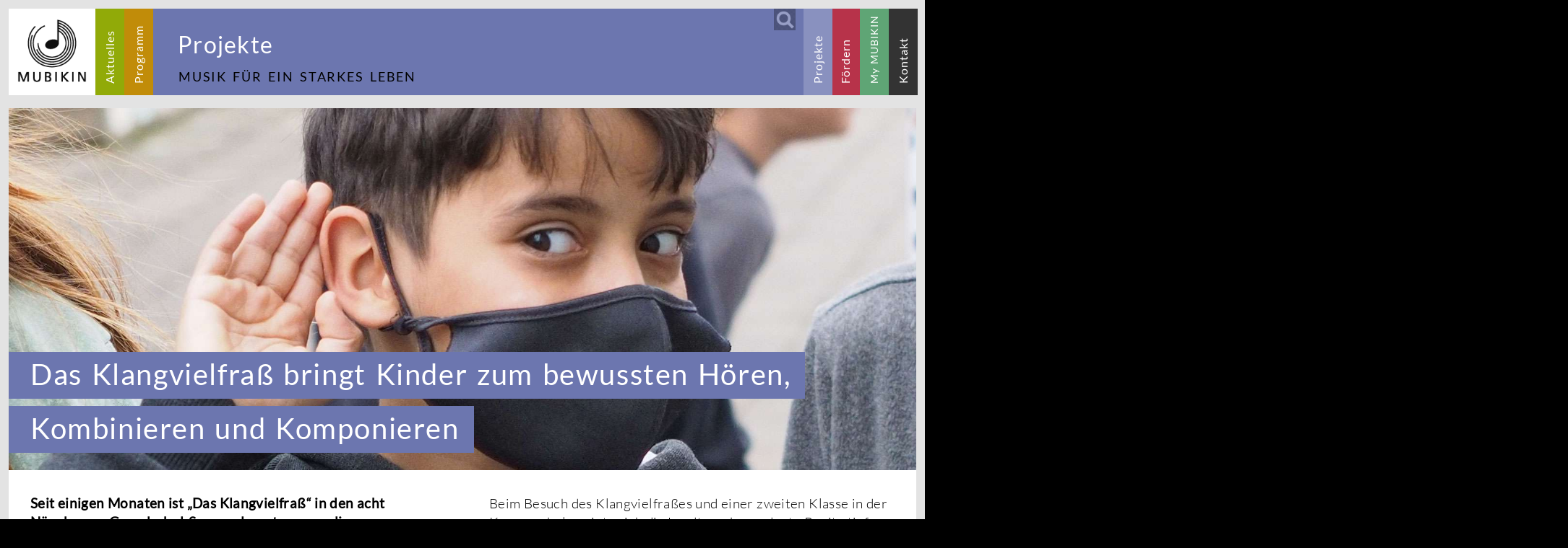

--- FILE ---
content_type: text/html; charset=utf-8
request_url: https://mubikin.nuernberg.de/projekte/projekte/das-klangvielfrass.html
body_size: 4570
content:
<!DOCTYPE html>
<html lang="de">
<head>
    <meta charset="utf-8" />
    <base href="https://mubikin.nuernberg.de/" />
    <title>Das Klangvielfraß - MUBIKIN</title>
    <meta name="description" content="" />
    <meta name="keywords" content="" />
    <meta name="robots" content="index, follow, noarchive" />
    <meta name="viewport" content="width=device-width, initial-scale=1.0">
    <link rel="canonical" href="https://mubikin.nuernberg.de/projekte/projekte/das-klangvielfrass.html" />
    <link rel="stylesheet" href="media/zmenue.css?v=1.1" type="text/css" media="all" />
    <link rel="stylesheet" href="media/start.css?v=1.1" type="text/css" media="all" />
    <link rel="stylesheet" href="media/content.css?v=1.1" type="text/css" media="all" />
    <script type="text/javascript" src="media/jquery-1.10.2.js?v=1.1"></script>
    <link rel="alternate" hreflang="de" href="https://mubikin.nuernberg.de/projekte/projekte/das-klangvielfrass.html" />
<script>
function enableSubmit(){
  if($('#inp0').val() != "" || $('#inp1').val() != "" || $('#inp2').val() != "" || $('#inp3').val() != "" || $('#inp4').val() != "" || $('#inp5').val() != "" || $('#inp6').val() != "" || $('#inp7').val() != ""){
    $('.btn-sm').prop("disabled", false);
   }
}
</script>
</head>
<body>
<img referrerpolicy="no-referrer-when-downgrade" src="https://nbgtrack.nuernberg.de/piwik/matomo.php?idsite=219&amp;rec=1" style="border:0;display:block;height:0;" alt="" />
<div id="outer">
<div id="logo"><a href="https://mubikin.nuernberg.de/"><img src="media/mubikin-logo.png" alt="MUBIKIN"></a></div>
<form class="search_it-form" id="search_it-form0" action="/start/suche.html" method="post">
	<div class="search">
		<input type="text" id="inp0" class="form-control input-sm" name="search" maxlength="64" placeholder="Suchbegriff eingeben" onkeyup="enableSubmit()" />
		<button type="submit" class="btn btn-primary btn-sm" disabled></button>
	</div>
</form>
<div id="hamb"><div class="ham bg4"></div></div>
<div id="menue">
	<ul id="menue-i">
		<li>
			<h3></h3>
			<div>
<form class="search_it-form" id="search_it-form1" action="/start/suche.html" method="post">
	<div class="search">
		<input type="text" id="inp1" class="form-control input-sm" name="search" maxlength="64" placeholder="Suchbegriff eingeben" onkeyup="enableSubmit()" />
		<button type="submit" class="btn btn-primary btn-sm" disabled></button>
	</div>
</form>
				<p>Musik für ein starkes Leben</p>
			</div>
		</li>
		<li>
			<h3>Aktuelles</h3>
			<div>
		<form class="search_it-form" id="search_it-form2" action="/start/suche.html" method="post">
	<div class="search">
		<input type="text" id="inp2" class="form-control input-sm" name="search" maxlength="64" placeholder="Suchbegriff eingeben" onkeyup="enableSubmit()" />
		<button type="submit" class="btn btn-primary btn-sm" disabled></button>
	</div>
</form>
		<p>Musik für ein starkes Leben</p>
				<h4>Aktuelles</h4>
				<ul>
					<li><a href="/aktuelles/news.html">News</a></li>
					<li><a href="/aktuelles/veranstaltungen-und-feste.html">Veranstaltungen &amp; Feste</a></li>
					<li><a href="/aktuelles/presse.html">Presse</a></li>
					<li><a href="/aktuelles/pressearchiv.html">Pressearchiv</a></li>
					<li><a href="/aktuelles/medienecho.html">Medienecho</a></li>

				</ul>
				<div class="h-rechts" onClick="h_close()"><h3>Aktuelles</h3></div>
			</div>
		</li>
		<li>
			<h3>Programm</h3>
			<div>
		<form class="search_it-form" id="search_it-form3" action="/start/suche.html" method="post">
	<div class="search">
		<input type="text" id="inp3" class="form-control input-sm" name="search" maxlength="64" placeholder="Suchbegriff eingeben" onkeyup="enableSubmit()" />
		<button type="submit" class="btn btn-primary btn-sm" disabled></button>
	</div>
</form>
		<p>Musik für ein starkes Leben</p>
				<h4>Programm</h4>
				<ul>
					<li><a href="/programm/idee-und-konzept.html">Idee und Konzept</a></li>
					<li><a href="/programm/organisation.html">Organisation</a></li>
					<li><a href="/programm/kinder.html">Kinder</a></li>
					<li><a href="/programm/unterricht.html">Unterricht</a></li>
					<li><a href="/programm/teilnehmer.html">Teilnehmer</a></li>
					<li><a href="/programm/entwicklung.html">Entwicklung</a></li>
					<li><a href="/programm/partner.html">Partner</a></li>
					<li><a href="/programm/foerderinitiative.html">Förderinitiative</a></li>

				</ul>
				<div class="h-rechts" onClick="h_close()"><h3>Programm</h3></div>
			</div>
		</li>
		<li id="current" class="act">
			<h3>Projekte</h3>
			<div>
				<h3>Projekte</h3>
		<form class="search_it-form" id="search_it-form4" action="/start/suche.html" method="post">
	<div class="search">
		<input type="text" id="inp4" class="form-control input-sm" name="search" maxlength="64" placeholder="Suchbegriff eingeben" onkeyup="enableSubmit()" />
		<button type="submit" class="btn btn-primary btn-sm" disabled></button>
	</div>
</form>
		<p>Musik für ein starkes Leben</p>
				<h4>Projekte</h4>
				<ul>
					<li><a class="act" href="/projekte/projekte.html">Projekte</a></li>
					<li><a href="/projekte/fotos.html">Fotos</a></li>
					<li><a href="/projekte/filme.html">Filme</a></li>
					<li><a href="/projekte/downloads.html">Downloads</a></li>

				</ul>
				<div class="h-rechts"><h3>Projekte</h3></div>
			</div>
		</li>
		<li>
			<h3>Fördern</h3>
			<div>
		<form class="search_it-form" id="search_it-form5" action="/start/suche.html" method="post">
	<div class="search">
		<input type="text" id="inp5" class="form-control input-sm" name="search" maxlength="64" placeholder="Suchbegriff eingeben" onkeyup="enableSubmit()" />
		<button type="submit" class="btn btn-primary btn-sm" disabled></button>
	</div>
</form>
		<p>Musik für ein starkes Leben</p>
				<h4>Fördern</h4>
				<ul>
					<li><a href="/foerdern/spenden.html">Spenden</a></li>
					<li><a href="/foerdern/partner-werden.html">Partner werden</a></li>

				</ul>
				<div class="h-rechts" onClick="h_close()"><h3>Fördern</h3></div>
			</div>
		</li>
		<li>
			<h3>My MUBIKIN</h3>
			<div>
		<form class="search_it-form" id="search_it-form6" action="/start/suche.html" method="post">
	<div class="search">
		<input type="text" id="inp6" class="form-control input-sm" name="search" maxlength="64" placeholder="Suchbegriff eingeben" onkeyup="enableSubmit()" />
		<button type="submit" class="btn btn-primary btn-sm" disabled></button>
	</div>
</form>
		<p>Musik für ein starkes Leben</p>
				<h4>My MUBIKIN</h4>
				<ul>
					<li><a href="/my-mubikin/registrieren.html">Registrieren</a></li>
					<li><a href="/my-mubikin/login.html">Login</a></li>

				</ul>
				<div class="h-rechts" onClick="h_close()"><h3>My MUBIKIN</h3></div>
			</div>
		</li>
		<li>
			<h3>Kontakt</h3>
			<div>
		<form class="search_it-form" id="search_it-form7" action="/start/suche.html" method="post">
	<div class="search">
		<input type="text" id="inp7" class="form-control input-sm" name="search" maxlength="64" placeholder="Suchbegriff eingeben" onkeyup="enableSubmit()" />
		<button type="submit" class="btn btn-primary btn-sm" disabled></button>
	</div>
</form>
		<p>Musik für ein starkes Leben</p>
				<h4>Kontakt</h4>
				<ul>
					<li><a href="/kontakt/kontakt.html">Kontakt</a></li>
					<li><a href="/kontakt/datenschutz.html">Datenschutz</a></li>
					<li><a href="/kontakt/impressum.html">Impressum</a></li>

				</ul>
				<div class="h-rechts" onClick="h_close()"><h3>Kontakt</h3></div>
			</div>
		</li>
	</ul>
</div>
<div id="topact" class="m4">
	<h2>Projekte</h2>
</div>
<div class="w3-overlay w3-animate-opacity" style="cursor: pointer; display: none;" title="CLOSE" id="myOverlay-h"></div>
<div class="w3-overlay w3-animate-opacity" style="cursor: pointer; display: none;" title="CLOSE" id="myOverlay-v"></div>
<script>var curr = 3;</script>

<div id="container">
	<div class="row">
<div class="cont">
	<div class="table">
<div class="cell25 desktop mb"  style="background-image:url(/media/artikel1920/p4061136.jpg)">
			<div class="inner-c">
				<div class="teaser">
					<h1 class="t4">Das Klangvielfraß bringt Kinder zum bewussten Hören, Kombinieren und Komponieren</h1>
				</div>
			</div>
		</div><div class="cell25 mobile mb"  style="background-image:url(/media/artikel760/p4061136.jpg)">
			<div class="inner-c">
				<div class="teaser">
					<h1 class="t4">Das Klangvielfraß bringt Kinder zum bewussten Hören, Kombinieren und Komponieren</h1>
				</div>
			</div>
		</div>		<div class="cell75">
			<div class="container k4">
                <p><strong>Seit einigen Monaten ist „Das Klangvielfraß“ in den acht Nürnberger Grundschul-Sprengeln unterwegs, die am Programm MUBIKIN teilnehmen. Wie der Name schon sagt, verzehrt „Das Klangvielfraß“ am liebsten köstliche Töne und Klänge und gibt sie in Zeichen umgewandelt wieder. Von den Kindern wird es tatkräftig unterstützt: Sie sammeln nicht nur entsprechende Geräusche für das Klangvielfraß, sondern verändern, kombinieren und verfremden die Ergebnisse von dessen „Verdauung“. Dies bildet die Grundlagen für die Weiterverarbeitung zu kleinen Kompositionen, die wiederum von den Kindern musikalisch umgesetzt werden. Ein Video zeigt den kreativen Prozess:</strong></p>

<p><a href="http://mubikin.nuernberg.de/projekte/filme.html?v=271" target="_blank"><img alt="" src="/media/2a_knauer_klangvielfrass_partitur.jpg" ></a></p>

<p>Ziel des Projekts im Rahmen von MUBIKIN ist, den Kindern dabei zu helfen, eine lange Zeit der Stille, des Verzichts und der Überfrachtung optischer, medialer Reize in den beiden Corona-Jahren hinter sich zu lassen. Das Projekt widmet sich daher genau den Wahrnehmungsbereichen, die auf Grund der Pandemie in den Hintergrund treten mussten: Der Fokus wird ganz bewusst auf die Sinne gelegt und das bewusste Hören in den Mittelpunkt gerückt.</p>

<p>Aus der Arbeit der Kinder entstehen interaktive Klang-Exponate, die von 16. bis 22. Mai 2022 täglich von 9 bis 20 Uhr in der Kulturwerkstatt auf AEG ausgestellt werden. Am 18. Mai um 16 Uhr werden MUBIKIN Schüler*innen und Masterstudierende der Hochschule für Musik Nürnberg mit dem Konzert „Von versteckten Geräuschen, tönenden Objekten und klingenden Formen“ Kompositionen der Kinder präsentieren.</p>

<p>Gabi Rüll, Leiterin der Musikschule Nürnberg, hat das Konzept für dieses Projekt gemeinsam mit Ines Holland-Moritz von der Hochschule für Musik entwickelt. Für die Lehrkräfte der Musikschule ist das Projekt eine weitere Möglichkeit, über verschiedene Workshops ihre Kompetenzen im digitalen Bereich auszubauen. Unterstützt wird „Das Klangvielfraß“ durch den Medienkünstler Paul Bießmann, der auch die Abschlusspräsentation am 18. Mai in der Kulturwerkstatt Auf AEG maßgeblich mitgestaltet. Finanziell ermöglicht wurde das Projekt, für dessen Umsetzung etliche digitale Geräte angeschafft werden mussten, durch eine Fraktionsinitiative im Bayerischen Landtag, die die Nürnberger Landtagsabgeordnete Barbara Regitz auf den Weg brachte. Die Initiative mündete in eine Förderung in Höhe von 63.000 Euro durch das Bayerische Staatsministerium für Unterricht und Kultus.</p>

<p><img alt="" src="/media/p4080236.jpg" ></p>

<p>Beim Besuch des Klangvielfraßes und einer zweiten Klasse in der Knauerschule zeigte sich die Landtagsabgeordnete Regitz tief beeindruckt von der Kreativität und Experimentierfreude der kleinen Tonkünstlerinnen und -künstler. „Als ausgebildete Grundschullehrerin und Chorleiterin weiß ich um die herausragende Bedeutung musikalischer Bildung von Kindern für ihre Entwicklung. Daher war es mir eine Herzensangelegenheit, die Fraktionsinitiative für das Programm MUBIKIN auf den Weg zu bringen. Heute freue ich mich besonders, dass ich den Unterricht in der Knauerschule besuchen kann. Es ist wirklich erstaunlich, welch vielfältige künstlerische Arbeit die Kinder leisten. Ich bin schon sehr gespannt auf die Abschlusspräsentation, weil ich immer wieder die Erfahrung gemacht habe, dass Singen und Musizieren den Kindern viel Freude bereitet. Parallel hat es positive Nebeneffekte zur Sprachbildung, Hör- und Sozialerziehung. Wer miteinander tanzt und singt, stellt sich auf den anderen ein.“</p>

<p><img alt="" src="/media/p4081441.jpg" ></p>

<p>Kulturbürgermeisterin Prof. Dr. Julia Lehner bedankte sich für die großzügige finanzielle Unterstützung, ohne die dieses Projekt nicht möglich gewesen wäre. „Ich freue mich sehr, dass die Musikschule Nürnberg in Kooperation mit der Hochschule für Musik dieses innovative Musikprojekt realisiert. Investitionen in die Bildung von Kindern und Jugendlichen sind immer rentabel. Das langjährige Engagement der Familie Gierse für das Programm MUBIKIN im Rahmen ihrer Stifter-Partnerschaft ist hierfür ein herausragendes Beispiel.“</p>

<p>Auch Helmut Gierse, Vorsitzender der MUBIKIN-Trägerversammlung, dankte Barbara Regitz für ihre Initiative. „Unsere Stiftung nimmt die Persönlichkeitsentwicklung von Kindern in den Fokus. Ich freue mich, dass hier das bewusste Hören, das Hinhören und aufeinander Hören im Mittelpunkt stehen. Damit widmet sich das Projekt einem Bereich der kindlichen Wahrnehmung, der während der Pandemie oftmals vernachlässigt wurde.“</p>

<p><a href="https://mubikin.nuernberg.de/projekte/fotos.html?b1=1&amp;b2=7&amp;b3=0" target="_blank">Zur Seite Projekte/Fotos</a></p>

                <p><a href="projekte/projekte.html">zurück</a></p>
			</div>
		</div>
	</div>
</div>	</div>
<div id="footer">
    <p>MUBIKIN – Musikalische Bildung für Kinder und Jugendliche in Nürnberg – ist ein gemeinsames Programm von:</p>
    <div>
    	<a href="https://www.nuernberg.de/internet/jugendamt/kindertageseinrichtungen_projekte.html#6" target="_blank"><img src="media/mubikin_stadt_nuernberg.png" alt="MUBIKIN-Träger Stadt Nürnberg"></a>
    	<a href="http://www.stiftung-persoenlichkeit.de/" target="_blank"><img src="media/mubikin_stiftung_persoenlichkeit.png" alt="MUBIKIN-Träger Stiftung Persönlichkeit"></a>
    	<a href="https://www.wachsen-mit-musik.de/" target="_blank"><img src="media/mubikin_bouhon_stiftung.png" alt="MUBIKIN-Träger Bouhon Stiftung"></a>
    	<a href="https://www.hfm-nuernberg.de/de/home/" target="_blank"><img src="media/hfm.png" alt="MUBIKIN-Träger Hochschule für Musik Nürnberg"></a>
    </div>
</div>
	<div id="sitemap">
		<ul id="ul-eins">
			<li id="s-02">
				Aktuelles
					<ul>
						<li><a href="/aktuelles/news.html">News</a></li>
						<li><a href="/aktuelles/veranstaltungen-und-feste.html">Veranstaltungen &amp; Feste</a></li>
						<li><a href="/aktuelles/presse.html">Presse</a></li>
						<li><a href="/aktuelles/pressearchiv.html">Pressearchiv</a></li>
						<li><a href="/aktuelles/medienecho.html">Medienecho</a></li>
					</ul>
			</li>
			<li id="s-03">
				Programm
					<ul>
						<li><a href="/programm/idee-und-konzept.html">Idee und Konzept</a></li>
						<li><a href="/programm/organisation.html">Organisation</a></li>
						<li><a href="/programm/kinder.html">Kinder</a></li>
						<li><a href="/programm/unterricht.html">Unterricht</a></li>
						<li><a href="/programm/teilnehmer.html">Teilnehmer</a></li>
						<li><a href="/programm/entwicklung.html">Entwicklung</a></li>
						<li><a href="/programm/partner.html">Partner</a></li>
						<li><a href="/programm/foerderinitiative.html">Förder<span class="b2">- </span>initiative</a></li>
					</ul>
			</li>
			<li id="s-04">
				Projekte
					<ul>
						<li class="act"><a href="/projekte/projekte.html">Projekte</a></li>
						<li><a href="/projekte/fotos.html">Fotos</a></li>
						<li><a href="/projekte/filme.html">Filme</a></li>
						<li><a href="/projekte/downloads.html">Downloads</a></li>
					</ul>
			</li>
		</ul>
		<ul id="ul-zwei">
			<li id="s-05">
				Fördern
					<ul>
						<li><a href="/foerdern/spenden.html">Spenden</a></li>
						<li><a href="/foerdern/partner-werden.html">Partner werden</a></li>
					</ul>
			</li>
			<li id="s-06">
				My MUBIKIN
					<ul>
						<li><a href="/my-mubikin/registrieren.html">Registrieren</a></li>
						<li><a href="/my-mubikin/login.html">Login</a></li>
					</ul>
			</li>
			<li id="s-07">
				Kontakt
					<ul>
						<li><a href="/kontakt/kontakt.html">Kontakt</a></li>
						<li><a href="/kontakt/datenschutz.html">Datenschutz</a></li>
						<li><a href="/kontakt/impressum.html">Impressum</a></li>
					</ul>
			</li>
		</ul>
</div>

</div>
</div>
<button onclick="topFunction()" id="upBtn" title="Go to top"></button>
<script type="text/javascript" src="media/zmenue.js?v=1.1"></script>
<script type="text/javascript" src="media/zmenuemod.js?v=1.1"></script>
</body>
</html>

--- FILE ---
content_type: text/css;charset=UTF-8
request_url: https://mubikin.nuernberg.de/media/zmenue.css?v=1.1
body_size: 6891
content:
@charset "UTF-8";

#piwik, #piwiks {
	height:1px;
	width:1px;
	position:absolute;
	}

#piwik {
	background:#CECECE;
	}
	
#piwiks {
	background:#000;
	}

#topact h2 {
    padding-right: 55px;
	letter-spacing: 0.1em;
	word-spacing: 0.2em;
	color: #fff;
	font-size: 20px;
	font-weight: 400;
	display:table-cell;
	vertical-align:bottom;
}

#topact div h3 {
    opacity: 1;
    color: #000;
    text-transform: uppercase;
    letter-spacing: 0.1em;
    word-spacing: 0.2em;
    font-weight: 400;
}

#topact div h3 {
	font-size:11px;
}

#logo {
	width:100%;
	padding:10px;
}

#logo a {
	position:absolute;
	z-index:10;
}

#topact div {
    left: 101px;
    position: absolute;
}

.mtouch {
	display:block;
	}
	
.m7 h3 {
    color: #999 !important;
}

@media screen and (orientation:portrait) {
	
.t1x {
	display:none;
}
	
#topact h2 {
	padding: 0 0 16px 100px;
	}
	
#menue, #topact {
	height:90px;
	}
	
#menue-i.vertical {
	top: 90px;
	}

#logo {
	height:90px;
}

#logo img {
    width: 70px;
    height: 70px;
}

#logo a {
	height:80px;
}

.mtouch {
	height:calc(100% - 90px);
	}
	
#topact div {
    top: 58px;
}
}

@media screen and (orientation:landscape) {
	
.t1 {
	display:none;
}
	
#topact h2 {
	padding: 0 0 16px 100px;
	}
	
#menue, #topact {
	height:50px;
	}
	
#topact div {
	left:51px;
	}
	
#topact h3 {
	display:none;
	}
	
#topact.m1 h3 {
	display:block;
	}
	
#topact.tact h3 {
	display:block;
	}
	
#menue-i.vertical {
	top: 50px;
	}
	
#logo {
	height:50px;
}

#logo img {
    width: 30px;
    height: 30px;
}

#logo a {
	height:40px;
}

.mtouch {
	height:calc(100% - 50px);
	}
	
#topact div {
    top: 25px;
}
}

#topact {
    position: absolute;
    left: 0;
    top: 0;
    width: 100%;
    z-index: 3;
	display:table;
	}

#menue {
	display:none;
	position:absolute;
	top:0;
	left:0px;
	width:100%;
	padding-top:0;
	z-index:4;
	}
	
#menue-i.vertical {
	display:none;
	position: absolute;
	left: 0;
	-webkit-overflow-scrolling: touch;
	width:100%;
	overflow-y:auto;
	}

.z-accordion.vertical > .z-last {
	-moz-box-shadow: 0 20px 20px rgba(0, 0, 0, .5);
	-webkit-box-shadow: 0 20px 20px rgba(0, 0, 0, .5);
	box-shadow: 0 20px 20px rgba(0, 0, 0, .5);
	}

img {
	color:#000
}

* {
    -webkit-box-sizing: border-box;
    -moz-box-sizing: border-box;
    box-sizing: border-box;
}

*  
    { 
    margin: 0; 
    padding: 0; 
    border: 0; 
}

body {
	font-family: 'Lato', sans-serif; 
	text-align: left; 
	border: 0; 
	background-color: #000; 
	}

/* cross browser compatibility html5 tags */
article, aside, figcaption, figure, footer, header, hgroup, nav, section {
    display: block;
}


/*reset*/
.z-slider-wrapper,
.z-accordion,
.z-accordion > .z-section,
.z-accordion > .z-section > .z-header,
.z-accordion > .z-section > .z-header > .z-title,
.z-accordion > .z-section > .z-header > .z-arrow,
.z-accordion > .z-section > .z-content {
    -moz-box-sizing: content-box;
    -webkit-box-sizing: content-box;
    box-sizing: content-box;
    padding: 0;
    margin: 0;
}

.z-slider-wrapper,
.z-accordion,
.z-accordion:before,
.z-accordion:after {
    -moz-box-sizing: content-box;
    -webkit-box-sizing: content-box;
    box-sizing: content-box;
}


.z-accordion > .z-section > .z-header {
    position: relative;
    margin: 0;
    display: block;
    color: #fff;
    font-weight: normal;
    outline: none;
    cursor: pointer;
    text-decoration: none;
}


.z-accordion > .z-section > .z-header .z-arrow {
    position: absolute;
    background-image: url(menue.png);
    background-repeat: no-repeat;
    background-position: center 0;
    width: 40px;
    height: 30px;
    opacity: 0.5;
    filter: alpha(opacity=25);
    -moz-opacity: 0.5;
	}

.z-accordion > .z-section.z-active > .z-header > .z-arrow,
.z-accordion > .z-section > .z-header:hover > .z-arrow {
    opacity: 1;
}

.z-accordion > .z-section > .z-header > .z-arrow.z-loading {
    background: url(zozo-accordion-loading.gif);
    height: 16px;
    width: 16px;
}

/*#endregion*/



/*#region ==========================================================================
Vertical Structure 
========================================================================== */

.z-accordion.vertical {
    font-family: 'Lato', sans-serif;
	text-align: left;
}

.z-accordion.vertical > .z-section > .z-header {
    font-size: 12px;
    line-height: 40px;
    height: 40px;
    padding: 0 1em;
}

.z-accordion > .z-section > .z-header.z-focus {
    z-index: 9999 !important;
}

.z-accordion.z-focus,
.z-accordion.vertical > .z-section > .z-header.z-focus,
.z-accordion.horizontal > .z-section > .z-header.z-focus .z-title {
    font-weight: bold !important;
    color: black;
}



.z-accordion.vertical > .z-section > .z-header > .z-arrow {
    right: 0;
    top: 5px;
}

.z-accordion.vertical > .z-section > .z-header > .z-arrow.z-loading {
    margin-top: -8px;
}

.z-accordion.vertical > .z-section.z-active > .z-header {
    font-weight: bold;
}

.z-accordion.vertical > .z-section.z-active > .z-header > .z-arrow,
.z-accordion.vertical > .z-section > .z-header:hover > .z-arrow {
    background-position: right -30px;
    
}

.z-accordion.vertical > .z-section > .z-content {
    display: none;
}



.z-accordion.transition.vertical > .z-section > .z-content {
    height: 0px;
    overflow: hidden;
    display: block!important;
}

.z-accordion.transition.vertical.z-grouped.z-bordered > .z-section > .z-content,
.z-accordion.transition.vertical.z-ungrouped.z-bordered > .z-section > .z-content {
    border-bottom-width: 0;
}


.z-accordion.transition.vertical > .z-section > .z-content > .z-auto-g {
    padding: 20px 15px 10px 15px;
}

.z-slider-wrapper > .z-accordion.transition.vertical > .z-section > .z-content > .z-auto-g {
    padding: 0;
}



.z-accordion.transition.vertical.z-grouped.z-bordered > .z-section.z-active > .z-content,
.z-accordion.transition.vertical.z-ungrouped.z-bordered > .z-section.z-active > .z-content {
}
        
        
      
    /* .ie7 .z-accordion.vertical > .z-section > .z-header  {line-height: 22px;height:22px;}*/

/*#endregion*/




/*#region ==========================================================================
Horizontal Structure
========================================================================== */


.z-accordion.horizontal {
    position: relative;
    overflow: visible;
    height: 100%;
    background: #e3e3e3;
	z-index:3;
}


.z-accordion.horizontal > .z-section > .z-header {
    position: absolute;
    z-index: 20;
    top: 0;
    left: 0;
    text-align: left !important;
    -webkit-backface-visibility: hidden;
    -webkit-transform: translateX(-100%) rotate(-90deg);
    -webkit-transform-origin: right top;
    -moz-transform: translateX(-100%) rotate(-90deg);
    -moz-transform-origin: right top;
    -o-transform: translateX(-100%) rotate(-90deg);
    -o-transform-origin: right top;
    transform: translateX(-100%) rotate(-90deg);
    transform-origin: right top;
    bottom: 0;
}

.z-accordion.horizontal > .z-section {
    display: inline;
    height: 100%;
    position: absolute;
    background: #e3e3e3;
}

.z-accordion.horizontal > .z-section.z-active > .z-header {
    cursor: default;
}

.z-accordion.horizontal > .z-section > .z-header .z-title {
    display: block;
    text-align: left;
    white-space: nowrap;
	}

.z-accordion.horizontal > .z-section > .z-header .z-arrow {
    left: 14px;
    left: 6%;
    z-index: 20;
    top: 50%;
    display: inline-block;
}



.z-accordion.horizontal > .z-section > .z-header > .z-arrow.z-loading {
    margin-left: -4px;
    margin-top: -8px;
}

.z-accordion.horizontal  > .z-section.z-active > .z-header > .z-arrow,
.z-accordion.horizontal  > .z-section > .z-header:hover > .z-arrow {
    -webkit-transform: rotate(-90deg);
    -moz-transform: rotate(-90deg);
    transform: rotate(-90deg);
}


.z-accordion.horizontal > .z-section > .z-content {
    height: 96%;
    position: absolute;
    top: 0;
    /*z-index: 10; version 3.0*/
    margin: 6px 0 0 0;
    /*version 3.0*/
    height: 100%;
    margin: 0;
    /*new*/
    bottom: 0;
    left: 48px; /* Matches the width of .slide_handle */
    right: 0;
}

.z-accordion.horizontal > .z-section > .z-content > div {
    padding: 10px 10px 10px 20px;
}

.z-accordion.horizontal > .z-section.z-active > .z-content {
    height: 100%;
}

.z-accordion.horizontal > section.z-active.z-last > .z-content {
    height: 96%;
    margin: 6px 0 0 0;
    /*version 3.0*/
    height: 100%;
    margin: 0;
}

        /*#endregion*/




/*#region ==========================================================================
Bordered
========================================================================== */
.z-accordion,
.z-accordion > .z-section,
.z-accordion > .z-section > .z-header,
.z-accordion > .z-section > .z-header .z-title,
.z-accordion > .z-section > .z-content {
    border-width: 0;
    border-style: solid;
    border-color: #B4B4B4;
    border-color: #CECECE;
}



/*vertical*/



/*ungrouped*/
.z-accordion.vertical.z-ungrouped > .z-section {
    margin: 5px 0;
}

.z-accordion.vertical.z-ungrouped.z-bordered > .z-section > .z-header {
    border-width: 1px;
}

.z-accordion.vertical.z-ungrouped.z-bordered > .z-section > .z-content {
    border-left-width: 1px;
    border-right-width: 1px;
    border-bottom-width: 1px;
}

    /*#endregion*/



    
/*#region ==========================================================================
Theming
========================================================================== */



/* blue */
.z-accordion.blue.z-bordered,
.z-accordion.blue.z-bordered > .z-section > .z-header,
.z-accordion.blue.z-bordered > .z-section > .z-header > .z-title,
.z-accordion.blue.z-bordered > .z-section > .z-content {border-color: #248CB1;}
.z-accordion.blue > .z-section > .z-header > .z-arrow,
.z-accordion.blue > .z-section > .z-header {color:#ffffff;text-shadow: 0 -1px 0 rgba(0, 0, 0, .3);}
.z-accordion.blue.vertical > .z-section > .z-header,
.z-accordion.blue.horizontal > .z-section > .z-header > .z-title {background-color: #2AA4CF;box-shadow: 5px 10px 100px rgba(100, 100, 100, 0.15) inset;}
.z-accordion.blue > .z-section > .z-header > .z-arrow {color: #fff;}
.z-accordion.blue.z-scrollable > .z-section.z-active .z-content::-webkit-scrollbar-thumb {
    background: rgba(55, 159, 194, 0.75);
    border-color: rgba(47, 138, 168, 0.25);
    box-shadow: 1px 1px 5px rgba(47, 138, 168, 0.25) inset;
}
.z-accordion.blue.z-scrollable > .z-section.z-active .z-content::-webkit-scrollbar-track {
    background: rgba(55, 159, 194, 0.05);
    border-color:rgba(55, 159, 194, 0.06);
    box-shadow: 0 0 3px rgba(55, 159, 194, 0.05) inset;
}
.z-accordion.blue > .z-section > .z-header > .z-arrow{background-position: 0 -62px;}



/*#endregion*/




/*#region ==========================================================================
Browser Fixes
========================================================================== */
.ie7 .z-accordion.horizontal > .z-section > .z-header > .z-title,
.ie7 .z-accordion.vertical > .z-section > .z-header,
.ie8 .z-accordion.horizontal > .z-section > .z-header > .z-title,
.ie8 .z-accordion.vertical > .z-section > .z-header{  zoom: 1; /*For IE7-8*/}

.ie7 .z-accordion.horizontal.z-bordered > .z-section > div,
.ie8 .z-accordion.horizontal.z-bordered > .z-section > div {border-left-width: 1px;}

.ie7 .z-accordion.horizontal > .z-section > .z-header { filter: progid:DXImageTransform.Microsoft.BasicImage(rotation=3) }        
.ie8 .z-accordion.horizontal > .z-section > .z-header { filter: none; -ms-filter: "progid:DXImageTransform.Microsoft.BasicImage(rotation=3)"; -ms-transform: none; }     
.ie9 .z-accordion.horizontal > .z-section > .z-header { filter: none; -ms-filter: none; -ms-transform: translateX(-100%) rotate(-90deg); -ms-transform-origin: right top ;}

.ie .z-accordion.horizontal > .z-section > .z-header {height:50px;}
.ie .z-accordion.horizontal > .z-section > .z-header > .z-title{height:48px;}
/* version 3.0 .ie9 .z-accordion.horizontal > .z-section > .z-content {display: none;}               
.ie9 .z-accordion.horizontal > .z-section.z-active > .z-content {display:block;}*/



/* IE fixes for themes*/
.ie .z-accordion.vertical > .z-section > .z-header  { height: 1%; }/*For IE7*/

.ie8 .z-accordion.horizontal  { padding-right:1px; }/*For IE8*/
/*#endregion*/








/*#region ==========================================================================
Icons
========================================================================== */

.z-accordion.black > .z-section > .z-header > .z-arrow{background-position: 0 -62px;}

/*#endregion*/




/*#region ==========================================================================
Clean beta
========================================================================== */

/*clean*/
.z-accordion.clean.vertical,
.z-accordion.clean.vertical > .z-section,
.z-accordion.clean.vertical > .z-section > .z-header,
.z-accordion.clean.vertical > .z-section > .z-header .z-title,
.z-accordion.clean.vertical > .z-section > .z-content,
.z-accordion.clean.vertical.z-bordered > .z-section,
.z-accordion.clean.vertical.z-bordered > .z-section > .z-header,
.z-accordion.clean.vertical.z-bordered > .z-section > .z-content {
    border-width: 0;
    box-shadow: none;
    -moz-border-radius: 0;
    -webkit-border-radius: 0;
    border-radius: 0;
}

.z-accordion.clean.vertical > .z-section, .z-accordion.clean.vertical.z-ungrouped.z-bordered > .z-section {
    margin: 2px 0 2px 0;
}

.z-accordion.clean.vertical > .z-section > .z-header, .z-accordion.clean.vertical.z-bordered > .z-section > .z-header {
    font-size: 16px;
    border-bottom: 1px solid #E7E7E7;
    border-bottom: 1px solid rgba(207, 207, 207, 0.7);
    border-top: 1px solid #fff;
    border-top: 1px solid rgba(255, 255, 255, 0);
}

/*#endregion*/




/*#region ==========================================================================
Slider 
========================================================================== */

.z-slider-wrapper {
    position: relative;
    background-color: #FFF;
    margin-bottom: 60px;
}

.z-slider-wrapper > .z-accordion.horizontal,
.z-slider-wrapper > .z-accordion.horizontal > .z-section > .z-content,
.z-slider-wrapper > .z-accordion.vertical,
.z-slider-wrapper > .z-accordion.vertical > .z-section > .z-content,
.z-accordion.z-content-nav > .z-section > .z-content,
.z-accordion.z-content-nav > .z-section > .z-content ul,
.z-accordion.z-content-nav > .z-section > .z-content ul li {
    /*margin: 0 !important;*/
    padding: 0;
    margin: 0;
}



.z-slider-wrapper > .z-accordion > .z-section > .z-content > .z-auto-g > img,
.z-slider-wrapper > .z-accordion > .z-section > .z-content > .z-auto-g > embed,
.z-slider-wrapper > .z-accordion > .z-section > .z-content > .z-auto-g > object,
.z-slider-wrapper > .z-accordion > .z-section > .z-content > .z-auto-g > video {
    height: auto;
    width: 100%;
    max-width: 100%;
    padding: 0;
    margin: 0;
    line-height: 0;
    -webkit-margin-before: 0em;
    -webkit-margin-after: 0em;
    border-radius: 0;
    overflow: hidden;
    vertical-align: middle;

    -moz-background-clip: padding;
    -webkit-background-clip: padding-box;
    background-clip: padding-box;
    visibility: visible;
    display: block;
}

.z-slider-wrapper > .z-accordion.transition.vertical > .z-section.z-active > .z-content {
    padding: 0;
}



.z-slider-wrapper .z-accordion > .z-section > .z-content > .z-auto-g > img2 {
    visibility: hidden;
}



.z-slider-wrapper .z-accordion > .z-section.z-active > .z-content > .z-auto-g > img {
    visibility: visible;
}

.z-slider-wrapper .z-accordion.horizontal > .z-section > .z-content > div {
    padding: 0 0 0 12px;
    padding: 0; /*version 3.0*/
}

.z-slider-wrapper .z-accordion.horizontal > .z-section > .z-content,
.z-slider-wrapper .z-accordion.horizontal > .z-section.z-active > .z-content,
.z-slider-wrapper .z-accordion.horizontal > .z-section.z-active.z-last > .z-content {
    height: 100%;
    margin: 0;
}



.wrapper {
    width: 100%;
    margin: 0px auto;
}

ol, ul {
    list-style: none;
    margin: 0;
    padding: 0;
}


/*slider*/
.nav-arrows {
    display: none;
}

.nav-arrows a {
    position: absolute;
    top: 50%;
    left: 10px;
    cursor: pointer;
    margin-top: -10px;
    opacity: 0.9;
    color: black;
    font-size: 28px;
    line-height: 28px;
    text-decoration: none;
    z-index: 8000;
}

.nav-arrows a:first-child {
    left: auto;
    right: 2px;
    background-position: top right;
}

.nav-arrows a:hover {
    opacity: 1;
}



/*nav dots*/

.z-dot-nav {
    text-align: center;
    position: absolute;
    bottom: -50px;
    height: 30px;
    width: 100%;
    left: 0;
    z-index: 10;
    zoom: 1;
}

.z-dot-nav span {
    display: inline-block;
    cursor: pointer;
    background: #E2E5E9;
    padding: 0;
    width: 8px;
    height: 8px;
    margin: 4px 0 0 7px;
    -o-border-radius: 25px;
    -moz-border-radius: 25px;
    -khtml-border-radius: 25px;
    -webkit-border-radius: 25px;
    border-radius: 25px;
    border: 1px solid transparent;
}

.z-dot-nav span.z-active {
    margin-top: 3px;
    background: #AAA;
    width: 9px;
    height: 9px;
    border: 1px solid #B1BBC8;
    background-color: #444;

}

.nav-options {
    width: 70px;
    height: 30px;
    position: absolute;
    right: 70px;
    bottom: 0px;
    display: none;
}

.nav-options span {
    width: 30px;
    height: 30px;
    background: #cbbfae url(options.png) no-repeat top left;
    text-indent: -9000px;
    cursor: pointer;
    opacity: 0.7;
    display: inline-block;
    border-radius: 50%;
}

.nav-options span:first-child {
    background-position: -30px 0px;
    margin-right: 3px;
}

.nav-options span:hover {
    opacity: 1;
}



/*#endregion*/




/*#region ==========================================================================
Responsive
========================================================================== */
@media screen and (max-width: 320px) {
    .z-accordion > .z-section > a {
        font-size: 14px;
    }
}


/*#endregion*/




/*#region ==========================================================================
Mobile Fixes
========================================================================== */
.z-accordion,
.z-accordion *,
.z-accordion > .z-section,
.z-accordion > .z-section > .z-header,
.z-accordion > .z-section > .z-header > .z-title,
.z-accordion > .z-section > .z-header > .z-arrow,
.z-accordion > .z-section > .z-content {-webkit-tap-highlight-color: rgba(255, 255, 255, 0);-webkit-touch-callout: none;outline: none;}


/*#endregion*/




/*#region ==========================================================================
Navitation Accordion 
========================================================================== */


.z-accordion.z-content-nav.vertical > .z-section > .z-content > .z-auto-g {
    padding: 0;
}

.z-accordion.z-content-nav,
.z-accordion.z-content-nav > .z-section > .z-content {
    background: none;
}

.z-accordion .z-sub-nav li a:hover{background: #399FF3;}

.z-accordion .z-sub-nav li a {
    text-decoration: none;
    padding: 12px 0px 12px 20px;
    color: #fff;
    display: block;
    background: #1D89E2;
}

.z-accordion > .z-section > .z-header a{text-decoration: none;}



.z-accordion.blue .z-sub-nav li a{background: #2A8CAF;}
.z-accordion.blue .z-sub-nav li a:hover{background: #5BC4E9;}
		




/*#endregion*/



    /*#region ==========================================================================
    AJAX Support
========================================================================== */

.z-accordion-loading {
    position: relative;
    width: 100%;
    min-height: 120px;
}

.z-accordion-loading > * {
    display: none;
}

.z-accordion-loading > .z-spinner {
    position: absolute;
    top: 50%;
    left: 50%;
    z-index: 1000;
    text-indent: -999em;
    display: block;
    width: 55px;
    height: 55px;
    margin: -28px 0 0 -50px;
    padding: 24px;
    background: rgb(255, 255, 255) url(zozo-accordion-loading-lg.gif) no-repeat 50% 50%;
}

.z-accordion-loading.z-rounded .z-spinner {
    -webkit-border-radius: 5px;
    -moz-border-radius: 5px;
    border-radius: 5px;
}

.z-accordion.vertical {
    display:none;
	width: 100%;
}

#menue-i.vertical > .z-section {
    display:none;
}

#menue-i.vertical > .z-first {
    display:none !important;
}

.z-accordion.transition.vertical > .z-section > .z-content > .z-auto-g {
	padding:0 10px 0 10px;
}

#menue-i.vertical > li {
    float: none;
    border-right: inherit;
	padding: 0;
}

#menue-i.vertical > li > h3 {
    display: block;
    letter-spacing: 0.04em;
    word-spacing: 0.08em;
    font-family: "Lato", Arial, Helvetica, Sans-serif;
    font-weight: 400;
    font-size: 20px;
    color: #ffffff;
    text-align: left;
    cursor: pointer;
    text-overflow: ellipsis;
    white-space: nowrap;
    margin: 0;
	margin-left: 0px;
	width: 100%;
	height: 40px !important;
	padding: 0 0 0 100px;
}

#menue-i.vertical > li > div > div > ul > li {
    padding: 0;
    margin-bottom: 10px;
}

#menue-i.vertical > li > div > div > ul > li > a {
    display: block;
    border: 1px solid;
    letter-spacing: 0.04em;
    word-spacing: 0.08em;
    text-decoration: none;
    font-weight: 400;
    padding: 2px 4px 3px 90px;
    height: auto;
	font-size: 20px;
	color:#fff;
}

#menue-i.vertical > li > div > div > ul > li > a:hover {
    background-color:#fff;
}

#menue-i > .z-section[aria-expanded="false"] > h3 {
	background-position: right center;
	background-repeat:no-repeat;
	padding:0 !important;
	height:40px;
}

#menue-i > .z-section[aria-expanded="true"] > h3 {
	background-position: right 0;
	background-repeat:no-repeat;
	padding:0 !important;
	height:40px;
}
.mclose {
	background-repeat:no-repeat;
	width:100%;
	top:5px;
	margin-left:0;
}

mopen {
	background-repeat:no-repeat;
	width:100%;
	top:5px;
	margin-left:0;
}

#menue-i.vertical .z-title {
	padding-left:100px;
}
	
.mclose {background-position: right -30px)}
.mopen {background-image:url(menue.png)}

.z-header[aria-controls="menue-i-2"], #menue-i-2 {background-color:#91aa08}
.z-header[aria-controls="menue-i-3"], #menue-i-3 {background-color:#c18c09}
.z-header[aria-controls="menue-i-4"], #menue-i-4 {background-color:#6c76af}
.z-header[aria-controls="menue-i-5"], #menue-i-5 {background-color:#b7334a}
.z-header[aria-controls="menue-i-6"], #menue-i-6 {background-color:#5fa575}
.z-header[aria-controls="menue-i-7"], #menue-i-7 {background-color:#333}

#menue-i.vertical > li > div > div > ul > li > .act {background-color:#fff;border-color:#fff}

#menue-i.vertical > li > #menue-i-2 > div > ul > li > .act, 
#menue-i.vertical > li > #menue-i-2 > div > ul > li > a:hover {color:#91aa08}
#menue-i.vertical > li > #menue-i-3 > div > ul > li > .act, 
#menue-i.vertical > li > #menue-i-3 > div > ul > li > a:hover {color:#c18c09}
#menue-i.vertical > li > #menue-i-4 > div > ul > li > .act, 
#menue-i.vertical > li > #menue-i-4 > div > ul > li > a:hover {color:#6c76af}
#menue-i.vertical > li > #menue-i-5 > div > ul > li > .act, 
#menue-i.vertical > li > #menue-i-5 > div > ul > li > a:hover {color:#b7334a}
#menue-i.vertical > li > #menue-i-6 > div > ul > li > .act, 
#menue-i.vertical > li > #menue-i-6 > div > ul > li > a:hover {color:#5fa575}
#menue-i.vertical > li > #menue-i-7 > div > ul > li > .act, 
#menue-i.vertical > li > #menue-i-7 > div > ul > li > a:hover {color:#333}

.z-accordion > .z-section > .z-content > div > h3, 
.z-accordion > .z-section > .z-content > div > p, 
.z-accordion > .z-section > .z-content > div > h4, 
.z-accordion > .z-section > .z-content > div > .h-rechts {
	display:none;
}

.act .z-content[aria-expanded="true"] ul {
	display:block;
}

.act .z-content[aria-expanded="true"] {
	height:auto !important;
}

#myOverlay-h {height:0}
#myOverlay-v {height:100%}

#login {width:100%;height:30px;background-color:#000;display:block;text-align:right}
#login a, #login p{font-size:0.8em;font-weight:400;color:#5fa575;display:block;padding:6px 10px} 
#login p {float:left}
#login a {text-decoration:none; float:right} 
#login a:hover, #login .act {color:#fff;background-color:#5fa575}
#outer {position:absolute;width:100%}

#menue-i.horizontal > .z-section {
    display:none;
}



.search_it-form fieldset {
	display: flex;
	padding: 0;
	margin: 0;
	border: 0;
}

.search_it-form legend, label {
	display: none;  
}

.search_it-form input:focus::-webkit-input-placeholder{
	color: transparent;
}
.search_it-form input:focus::-moz-placeholder {
	color: transparent;
}
.search_it-form input:focus:-ms-input-placeholder {
	color: transparent;
}
.search_it-form input:focus:-moz-placeholder {
	color: transparent;
}
.hit {font-weight:400}

.search_it-form {
	box-sizing: border-box;
	font-size: 1rem;
	font-family: sans-serif;
}

#search_it-form0 {
	position:absolute;
	right:75px;
	top:5px;
	z-index:100;
	width: 45vw;
	}
	
.z-auto-g {width:100%}

#search_it-form1 {
	width: 45vw;
	position:absolute;
	left:calc(55vw - 391px);
	margin:-5px 0 0 0;
	z-index:0;
	display:none;
}

#search_it-form2, #search_it-form3, #search_it-form4, #search_it-form5, #search_it-form6, #search_it-form7, #search_it-form7 {
	width: 45vw;
	float:right;
	margin:-5px 75px 0 0;
	display:none;
}

.search input {
	position: absolute;
	width: 0px;
        float: left;
        -webkit-transition: all 0.7s ease-in-out;
        -moz-transition: all 0.7s ease-in-out;
        -o-transition: all 0.7s ease-in-out;
        transition: all 0.7s ease-in-out;
        height: 30px;
        line-height: 19px;
        padding: 0;
	right:30px;
	font-size:1em;
    background:#f3f3f3;
	color:#a1a1a1;
    }

@media (min-width:768px) {
	#search_it-form0 {display:none}
	#search_it-form1, #search_it-form2, #search_it-form3, #search_it-form4, #search_it-form5, #search_it-form6, #search_it-form7, #search_it-form7 {display:block}
	.search input {
	opacity:0.6;
	background:#fff;
	color:#777;
    }
}

.search {
	width: 45vw;
	padding: 5px 0;
	height: 30px;
	position: relative;
	left: 24px;
	float: left;
	line-height: 22px;
}

.search:hover input, .search input:focus {
	margin-left: 0px;
	padding: 0 8px 0 8px;
	width: calc(45vw - 30px);
}

.search_it-form .btn, .btn #search_it-form8 .btn {
	height: 30px;
	width: 30px;
	position: absolute;
	right: 0;
	top: 5px;
	opacity:0.3;
	background-size:cover;
	cursor:pointer;
	margin-top:0;
}

.search_it-form .btn {
	background-image:url(media/search.png);
}

.search_it-form #search_it-form8 .btn {
	background-image:url(media/search-k.png);
}

#menue-i-2 > div > .h-rechts {background-color: #a7bb38}
#menue-i-2 > div > .h-rechts:hover {background-color: #b9c960}

#menue-i-3 > div > .h-rechts {background-color: #cda339}
#menue-i-3 > div > .h-rechts:hover {background-color: #d7b561}

#menue-i-4 > div > .h-rechts {background-color: #8991bf}
#menue-i-4 > div > .h-rechts:hover {background-color: #a1a7cc}

#menue-i-5 > div > .h-rechts {background-color: #c55b6d}
#menue-i-5 > div > .h-rechts:hover {background-color: #d17c8a}

#menue-i-6 > div > .h-rechts {background-color: #7eb790}
#menue-i-6 > div > .h-rechts:hover {background-color: #98c5a6}

#menue-i-7 > div > .h-rechts {background-color: #5b5b5b}
#menue-i-7 > div > .h-rechts:hover {background-color: #7c7c7c}

@media (min-width:768px) {
#login {height:36px}
#login a, #login p {font-size:1em;padding:8px 27px 8px 12px}
#topact, #hamb {display:none;}

#menue-i.horizontal > .z-section {
    display:block;
}

#menue-i {
	position:static;
	height:120px;
}

#menue {
	position:absolute;
	top:0;
	padding:12px 0 18px 92px;
	width:calc(100% - 100px);
	-moz-box-shadow: none;
	-webkit-box-shadow: none;
	box-shadow: none;
	height:inherit;
	}

#logo {
	position:absolute;
	top:12px;
	left:12px;
	height:120px;
	width:120px;
	display:block;
	z-index:6;
	padding:0;
}

#logo img {
    width: 120px;
    height: 120px;
}

#logo a {
    position:static;
}
	
#menue-i {
	background:transparent;
	position:relative;
}

.z-accordion.horizontal > .z-section > .z-header {
    width: 120px;
    height: 40px;
    line-height: 49px;
    font-size: 1em;
}

.z-accordion.horizontal > .z-section > .z-content {
	position:static;
}
.z-accordion.horizontal > .z-section {
	background:#e3e3e3;
	-webkit-transition:background 0.5s;
	-moz-transition:background 0.5s;
	-o-transition:background 0.5s;
	transition:background 0.5s
}

.z-last[aria-expanded="false"] .z-content {
	width:40px !important;
}

.z-section[aria-expanded="true"] .z-header {
	display:none;
}

.z-section[aria-expanded="false"] .h-rechts {
	display:none;
}

.z-accordion > .z-section > .z-content > div > .h-rechts {
	display:block;
	position:absolute;
	width:120px;
	right:40px;
	-webkit-transform: rotate(-90deg);
    -moz-transform: rotate(-90deg);
    transform: rotate(-90deg);
	-webkit-transform-origin: right top;
    -moz-transform-origin: right top;
    transform-origin: right top;
	top: 0;
}
.z-accordion > .z-section > .z-header > .z-title {
	font-size: 16px;
	padding-left: 16px;
    letter-spacing: 1px;
	height: 40px;
    line-height: 48px;
    word-spacing: 0.08em;
	white-space: nowrap;
	font-weight: 400;
    }
	
.z-accordion > .z-section > .z-header[aria-controls="menue-i-6"] .z-title, 
#menue-i-6 > div > .h-rechts > h3 {
	font-size: 13.5px;
}
.h-rechts:hover {
	cursor:pointer;
}
.h-rechts h3 {
	font-size: 16px;
	letter-spacing: 1px;
	word-spacing: 0.08em;
	white-space: nowrap;
	font-weight: 400;
    color:#fff;
	text-align:left;
	width:120px;
	height:40px;
	left:0;
	line-height:40px;
	padding-left:16px;
	position:relative;
}

.z-accordion > .z-section[aria-expanded="false"] > .z-header[aria-controls="menue-i-1"] {
	display:block;
	}
	
.z-accordion > .z-section[aria-expanded="true"] > .z-header[aria-controls="menue-i-1"] {
	display:block;
	}
	
#menue-i-1[aria-expanded="true"] p {
	left:75px;
	}
	
#menue-i-7[aria-expanded="true"] p {
	color:#999;
	}
	
.z-arrow {
	display:none !important;
}

.z-accordion.horizontal > .z-section[aria-expanded="true"] > .z-content > div {
	padding:0;
	height:120px;
}

.z-accordion.horizontal > .z-section[aria-expanded="false"] > .z-content > div > h3,
.z-accordion.horizontal > .z-section[aria-expanded="false"] .z-auto-g,
.z-accordion.horizontal > .z-section[aria-expanded="false"] > .z-content > div > h4,
.z-accordion.horizontal > .z-section[aria-expanded="false"] > .z-content > div > p {
	display:none;
}

.z-accordion.horizontal > .z-section[aria-expanded="true"] > .z-content > div > h3 {
	display:block;
	font-size: 32px;
	letter-spacing: 0.04em;
	word-spacing: 0.08em;
	color: #fff;
	font-weight: 400;
	position:absolute;
	top:30px;
	color:#fff;
	left:34px;
}

.z-accordion.horizontal > .act > .z-content > div > h4 {
	display:none !important;
}

.z-accordion.horizontal > .act {
	padding-bottom:0 !important;
	-moz-box-shadow: none !important;
	-webkit-box-shadow: none !important;
	box-shadow: none !important;
}


.z-accordion.horizontal > .z-section[aria-expanded="true"] > .z-content > div > h4 {
	position:absolute;
	font-size: 32px;
	font-weight: 400;
	display:block;
	letter-spacing: 0.04em;
	word-spacing: 0.08em;
	left:34px;
	top:130px;
	z-index:10;
	white-space: nowrap;
	animation-delay: 3s;
	animation:opac 0.8s;
}

.z-accordion.horizontal > .z-section[aria-expanded="true"] > .z-content > div > p {
	font-size: 18px;
	font-weight: 400;
	display:block;
	position:absolute;
	top:83px;
	left:35px;
	color: #000;
	text-transform: uppercase;
	letter-spacing: 0.1em;
	white-space: nowrap;
	word-spacing: 0.2em;
}

.z-accordion.transition.vertical > .z-section > .z-content {
	overflow:visible !important;
	height:auto !important;
	background:#fff !important;
}

.z-section[aria-expanded="true"] {
	overflow:visible !important;
	height:auto !important;
	background:#fff;
	opacity:1;
}

.z-first {
	width:0 !important;
	background:#e3e3e3!important;
}
.z-section[aria-expanded="true"] div {
	overflow:visible;
}

.z-section[aria-expanded="false"] div {
	overflow:hidden;
}

.z-accordion.horizontal > .z-section[aria-expanded="true"] {
	z-index:200;
	background-color:#e3e3e3;
	padding-bottom:135px;
	-moz-box-shadow: 10px 12px 24px rgba(0, 0, 0, .5);
  	-webkit-box-shadow: 10px 12px 24px rgba(0, 0, 0, .5);
  	box-shadow: 10px 12px 24px rgba(0, 0, 0, .5);
	}

.z-accordion.horizontal > .z-last[aria-expanded="true"] {
	-moz-box-shadow: -10px 12px 24px rgba(0, 0, 0, .5);
  	-webkit-box-shadow: -10px 12px 242px rgba(0, 0, 0, .5);
  	box-shadow: -10px 12px 24px rgba(0, 0, 0, .5);
}

.z-accordion.horizontal > .z-first[aria-expanded="true"] {
	-moz-box-shadow: none;
	-webkit-box-shadow: none;
	box-shadow: none;
}

.act .z-content[aria-expanded="true"] ul {
	display:none;
}

.z-content[aria-expanded="false"] ul {
	opacity:0;
}

li.z-active {
	background:#fff !important;
}


.z-content[aria-expanded="true"] ul {
	opacity:1;
	display:block;
	position:relative;
	background:#fff !important;
	height:100%;
	top:120px;
	margin:0;
	padding:60px 35px 35px 35px;
	list-style-type: none;
	opacity:1;
	-webkit-transition: opacity 0.5s linear 0.5s;
	-moz-transition: opacity 0.5s linear 0.5s;
	-o-transition: opacity 0.5s linear 0.5s;
	transition: opacity 0.5s linear 0.5s;}

.z-content[aria-expanded="true"] ul li {
    margin: 0 24px 12px 0;
    display: block;
    height: auto;
    float: left;
    width: 100%;
	padding: 0;
}

.z-content[aria-expanded="true"] ul li a {
    display: block;
    border: 2px solid;
    letter-spacing: 0.04em;
    word-spacing: 0.08em;
    text-decoration: none;
    font-weight: 400;
	padding: 2px 6px 8px 18px;
	height: auto;
	font-size: 28px;
}

#menue-i-1 {background-color:#e3e3e3; height:120px}
#menue-i-2 {background-color:#91aa08; height:120px}
#menue-i-3 {background-color:#c18c09; height:120px}
#menue-i-4 {background-color:#6c76af; height:120px}
#menue-i-5 {background-color:#b7334a; height:120px}
#menue-i-6 {background-color:#5fa575; height:120px}
#menue-i-7 {background-color:#333; height:120px}

.z-header[aria-controls="menue-i-2"]:hover, #menue-i-2 > div > .h-rechts:hover {background-color:#a7bb38}
.z-header[aria-controls="menue-i-3"]:hover, #menue-i-3 > div > .h-rechts:hover {background-color:#cda339}
.z-header[aria-controls="menue-i-4"]:hover, #menue-i-4 > div > .h-rechts:hover {background-color:#8991bf}
.z-header[aria-controls="menue-i-5"]:hover, #menue-i-5 > div > .h-rechts:hover {background-color:#c55b6d}
.z-header[aria-controls="menue-i-6"]:hover, #menue-i-6 > div > .h-rechts:hover {background-color:#7eb790}
.z-header[aria-controls="menue-i-7"]:hover, #menue-i-7 > div > .h-rechts:hover {background-color:#5b5b5b}

#menue-i-1 h4, #menue-i-1 li a {color:#e3e3e3}
#menue-i-2 h4, #menue-i-2 li a {color:#91aa08}
#menue-i-3 h4, #menue-i-3 li a {color:#c18c09}
#menue-i-4 h4, #menue-i-4 li a {color:#6c76af}
#menue-i-5 h4, #menue-i-5 li a {color:#b7334a}
#menue-i-6 h4, #menue-i-6 li a {color:#5fa575}
#menue-i-7 h4, #menue-i-7 li a {color:#333}

#menue-i-2 li a:hover, #menue-i-2 li .act {background:#91aa08; color:#fff; border-color:#91aa08}
#menue-i-3 li a:hover, #menue-i-3 li .act {background:#c18c09; color:#fff; border-color:#c18c09}
#menue-i-4 li a:hover, #menue-i-4 li .act {background:#6c76af; color:#fff; border-color:#6c76af}
#menue-i-5 li a:hover, #menue-i-5 li .act {background:#b7334a; color:#fff; border-color:#b7334a}
#menue-i-6 li a:hover, #menue-i-6 li .act {background:#5fa575; color:#fff; border-color:#5fa575}
#menue-i-7 li a:hover, #menue-i-7 li .act {background:#333; color:#fff; border-color:#333}

#menue-i-1 li a {border-color:#e3e3e3}
#menue-i-2 li a {border-color:#91aa08}
#menue-i-3 li a {border-color:#c18c09}
#menue-i-4 li q {border-color:#6c76af}
#menue-i-5 li q {border-color:#b7334a}
#menue-i-6 li a {border-color:#5fa575}
#menue-i-7 li a {border-color:#333}

#container {
	padding-top:138px;
}

#myOverlay-h {height:100%}
#myOverlay-v {height:0}

}

@media (min-width: 1240px) {
.z-content[aria-expanded="true"] ul li {
	width:46%;
	}
}

@media (min-width: 1441px) {
#login {height:42px}
#login a, #login p {font-size:1.2em;padding:9px 56px 9px 20px}
#menue-i-1[aria-expanded="true"] p {
	left:105px;
	}
	
.z-last[aria-expanded="false"] .z-content {
	width:60px !important;
}

.z-accordion.horizontal > .z-section[aria-expanded="true"] > .z-content > div > h4 {
	left:39px;
	font-size:40px;
	top:189px;
}
	
.z-accordion.horizontal > .z-section[aria-expanded="true"] > .z-content > div > h3 {
	top:38px;
	left:39px;
	font-size:40px;
}
	
.z-accordion.horizontal > .z-section[aria-expanded="true"] > .z-content > div > p {
	top:110px;
	left:40px;
	font-size:25px;
}

#menue-i-1, #menue-i-2, #menue-i-3, #menue-i-4, #menue-i-5, #menue-i-6, #menue-i-7 {height:160px}

#container {
	padding-top:185px;
}
	
#menue-i {
	height:160px;
}

#menue {
	padding:20px 0 20px 120px;
	width:calc(100% - 100px);
}
#logo {
	top:20px;
	left:20px;
	height:160px;
	width:160px;
}

#logo img {
    width: 160px;
    height: 160px;
}

.z-accordion.horizontal > .z-section > .z-header {
    width: 160px;
    height: 60px;
    line-height: 60px;
    font-size: 1em;
}

.z-accordion > .z-section > .z-content > div > .h-rechts {
	width:160px;
	right:60px;
}

.h-rechts h3 {
	font-size: 22px;
	letter-spacing: 1px;
	word-spacing: 0.08em;
	width:160px;
	height:60px;
	line-height:60px;
	padding-left:25px;
}

.z-accordion > .z-section > .z-header > .z-title {
	font-size: 22px;
	padding-left: 25px;
	height: 60px;
    line-height: 60px;
    }

.z-accordion > .z-section > .z-header[aria-controls="menue-i-6"] .z-title, #menue-i-6 > div > .h-rechts > h3 {
    font-size: 18.5px;
}

.z-accordion.horizontal > .z-section[aria-expanded="true"] > .z-content > div {
	height:160px;
}
.z-content[aria-expanded="true"] ul {
	top:180px;
	padding:80px 40px 40px 40px;
	}

.z-content[aria-expanded="true"] ul li {
    margin: 0 24px 20px 0;
    display: block;
    height: auto;
}

.z-content[aria-expanded="true"] ul li a {
    display: block;
    border: 2px solid;
	padding: 4px 6px 9px 18px;
	height: auto;
	font-size: 34px;
}

.z-accordion.horizontal > .z-section[aria-expanded="true"] {
	padding-bottom:195px;
	-moz-box-shadow: 18px 20px 40px rgba(0, 0, 0, .5);
	-webkit-box-shadow: 18px 20px 40px rgba(0, 0, 0, .5);
	box-shadow: 18px 20px 40px rgba(0, 0, 0, .5);
}

.z-accordion.horizontal > .z-last[aria-expanded="true"] {
	-moz-box-shadow: -10px 12px 24px rgba(0, 0, 0, .5);
	-webkit-box-shadow: -10px 12px 24px rgba(0, 0, 0, .5);
	box-shadow: -10px 12px 24px rgba(0, 0, 0, .5);
}

#search_it-form1 {
	left:calc(55vw - 556px);
}

#search_it-form2, #search_it-form3, #search_it-form4, #search_it-form5, #search_it-form6, #search_it-form7, #search_it-form7 {
	margin:-5px 95px 0 0;
}

}

@media (min-width: 1680px) {
.z-content[aria-expanded="true"] ul li {
	width:47%;
	}
	
#menue-i-6[aria-expanded="true"] ul li {
	width:44%;
	}
 
.z-accordion.horizontal > .z-section[aria-expanded="true"] > .z-content > div > h4 {
	width:20%;
	}
.z-accordion.horizontal > .z-section[aria-expanded="true"] > #menue-i-6 > div > h4 {
	width:25%;
	}
.z-content[aria-expanded="true"] ul {
	padding:10px 40px 40px 40px;
	margin:0 0 0 20%;
	}
#menue-i-6[aria-expanded="true"] ul {
	margin:0 0 0 25%;
	}

}

.w3-overlay{position:absolute;display:none;width:100%;top:0;left:0;right:0;bottom:0;background-color:rgba(0,0,0,0.25);z-index:2}
.w3-animate-opacity{animation:opac 0.8s}
@keyframes opac{from{opacity:0} to{opacity:1}}

--- FILE ---
content_type: text/css;charset=UTF-8
request_url: https://mubikin.nuernberg.de/media/start.css?v=1.1
body_size: 2137
content:
@charset "UTF-8";

* {
    -webkit-box-sizing: border-box;
    -moz-box-sizing: border-box;
    box-sizing: border-box;
}

*  
    { 
    margin: 0; 
    padding: 0; 
    border: 0; 
}

head, body {
	margin:0;
}

body {
	font-family: 'Lato', sans-serif; 
	text-align: left; 
	border: 0; 
	background-color: #000;
	overflow-x: hidden;
	}

.row:before,
.row:after {
  content: ' ';
  display: table;
}

.row:after {
  clear: both;
}

.row {
  *zoom: 1;
  padding:0 5px 0 5px;
}

.inner {
  position: absolute;
  top: 0;
  left: 0;
  width: 100%;
  height: 100%;
  background-repeat:no-repeat;
  background-size:cover;
  background-position:center center;
  background-color:#fff;  
}

[class*="back"] {
	width:100%;
	height:100%;
	-webkit-transition: background 0.5s;
    -moz-transition: background 0.5s;
    -ms-transition: background 0.5s;
    -o-transition: background 0.5s;
    transition: background 0.5s;
	}

.back2 {background:rgba(145, 170, 8, 0);}
.back2:hover {background:rgba(145, 170, 8, 0.3);}

.back3 {background:rgba(193, 140, 9, 0);}
.back3:hover {background:rgba(193, 140, 9, 0.3);}

.back4 {background:rgba(108, 118, 175, 0);}
.back4:hover {background:rgba(108, 118, 175, 0.3);}

.back5 {background:rgba(183, 151, 74, 0);}
.back5:hover {background:rgba(183, 151, 74, 0.3);}

.back6 {background:rgba(95, 165, 117, 0);}
.back6:hover {background:rgba(95, 165, 117, 0.3);}

.back7 {background:rgba(255, 255, 255, 0);}
.back7:hover {background:rgba(255, 255, 255, 0.3);}

.inner > *:first-child {
  margin-top: 0;
}

[class*="col-"] {
	padding:10px;
	padding-bottom:97.5%;
	position: relative;
	width: 100%;
	float: left;
	height: 0;
	overflow: hidden;
	border: 5px solid #e3e3e3;
}

[class*="col-"]:hover {
	cursor:pointer;
	
}

.inner .teaser {
	position:absolute;
	z-index:1;
	bottom:20px;
	padding-right:10px;
	pointer-events: none;
}

.inner h2 {
	font-size:24px;
	font-weight:400;
	letter-spacing:0.04em;
	word-spacing:0.08em;
	line-height:48px;
	color:#fff;
	padding:4px 12px 6px 12px;
	-webkit-box-decoration-break: clone;
	box-decoration-break: clone;
	display:inline;
	}



.mon {
	display:block !important;
}

.moff {
	display:none !important;
}

#container {
	width:100%;
	height:auto;
	position:relative;
	z-index:0;
	background:#e3e3e3;
}

#content {
	width:100%;
	min-height:300px;
	float:left;
}

#content div {
	width:50%;
	height:200px;
	float:left;
}

#content div div {
	padding:6px;
	width:100%;
	height:100%;
	background:yellow;
}

#footer {
	float:left;
	width:100%;
	height:auto;
	background:#e3e3e3;
	padding-bottom:10px;
}

#footer p {
	color:#000;
	float:left;
}

#footer img {
	height:77px;
	width:auto;
}

#sitemap {
	margin:20px 0 20px 0;
	float:left;
	width:100%;
	min-height:200px;
	height:auto;
	background:#000;
	padding:0 10px 20px 10px;
	}

#sitemap > ul {
	padding:0;
	display:block;
	width:100%;
}

#sitemap > #ul-eins {
	position:relative;
	top:0;
}

#sitemap > #ul-zwei {
	position:relative;
	top:20px;
}

#sitemap a {
	font-size:14px;
	display:block;
	margin-left:-2px;
	}


#sitemap > ul > li {
	width: 33.33%;
	float: left;
	height:360px;
	display:block;
	padding:0 0 0 12px;
	border-left:1px solid;
	line-height:18px;
}

#sitemap > ul > li > ul {
	padding:2px;
	float: none;
	margin-top:20px;
}

#sitemap > ul > li > ul > li {
	font-size:20px;
	margin-left:2px;
	padding:0 6px 8px 0;
	list-style-position:outside;
	list-style-type:none;
}

#sitemap .act, 
#sitemap > ul > li > ul > li:hover {
	padding:0 6px 8px 0 !important;
	list-style-type:disc;
}

#sitemap > ul > li > ul > li > a {
	text-decoration:none;
}

#sitemap #s-02, #sitemap #s-02 a {
	color:#91aa08;
	}
	
#sitemap #s-03, #sitemap #s-03 a {
	color:#c18c09;
	}
	
#sitemap #s-04, #sitemap #s-04 a {
	color:#6c76af;
	}
	
#sitemap #s-05, #sitemap #s-05 a {
	color:#b7334a;
	}
	
#sitemap #s-06, #sitemap #s-06 a {
	color:#5fa575;
	}
	
#sitemap #s-07, #sitemap #s-07 a {
	color:#fff;
	}
	
#upBtn {
	background:url(up.png) no-repeat 0 0;
	display: none;
	position: fixed;
	bottom: 20px;
	right: 25px;
	z-index: 99;
	border: none;
	outline: none;
	cursor: pointer;
	width:30px;
	height:30px;
}

#upBtn:hover {
	background:url(up.png) no-repeat 0 -30px;
}

.t2 {background-color:#91aa08}
.t3 {background-color:#c18c09}
.t4 {background-color:#6c76af}
.t5 {background-color:#b7334a}
.t6 {background-color:#5fa575}
.t7 {background-color:#333}

.c350, .c420 {
	display:none;
}
	
#start {
	margin-top:-5px;
	z-index:-1;
	}
	
#footer div {
	display:block;
	float:left;
}
	
#footer img {
	height:60px;
	float:none;
}

#footer p {
	font-size:12px;
	margin:10px;
}

.chlaw {
		margin-left:0;
	}
.mclose, .mopen {
	background-position: right center;
	background-repeat:no-repeat;
	width:100%;
	margin-left:0;
}
	
.mclose {background-image:url(close.png)}
.mopen {background-image:url(open.png)}

.tshadow {
    -moz-box-shadow: 0 20px 20px rgba(0, 0, 0, .5), 0 -10px 20px rgba(255, 255, 255, .5);
	-webkit-box-shadow: 0 20px 20px rgba(0, 0, 0, .5), 0 -10px 20px rgba(255, 255, 255, .5);
	box-shadow: 0 20px 20px rgba(0, 0, 0, .5), 0 -10px 20px rgba(255, 255, 255, .5);
}

.m1 {background-color:#e3e3e3}
.m2 {background-color:#91aa08}
.m3 {background-color:#c18c09}
.m4 {background-color:#6c76af}
.m5 {background-color:#b7334a}
.m6 {background-color:#5fa575}
.m7 {background-color:#333}



#hamb {
	width:30px;
	height:30px;
	position:absolute;
	top:10px;
	right:10px;
	overflow:hidden;
	z-index:100;
}

.ham {
	width:210px;
	height:60px;
	position:relative;
	background-image:url(hamb.gif);
}

.bg1{margin-left:0}
.bg2{margin-left:-30px}
.bg3{margin-left:-60px}
.bg4{margin-left:-90px}
.bg5{margin-left:-120px}
.bg6{margin-left:-150px}
.bg7{margin-left:-180px}

#hamb:hover {
	cursor:pointer;
}

@media (min-width: 351px) {
	
.c350 {
	display:block;
}

}

@media (min-width: 380px) {

.b2 {
	display:none;
}

#sitemap > ul > li {
	height:342px;
}

#sitemap > #ul-eins {
	top:0;
}

#sitemap > #ul-zwei {
	top:20px;
}

}


@media (min-width: 421px) {
.c420 {
	display:block;
}

.t1 {
	display:none;
}

.t1x {
	display:block;
}

}

@media (min-width: 480px) {

.col-3 {width: 50%;padding-bottom:48%;}
.col-6c {width: 100%;padding-bottom:48%;}

.up {
	width: 50%;
	padding-bottom:48%;
}

.wide {
	width: 100%;
}

.b1 {
	display:none;
}

#sitemap > ul > li {
	height:306px;
}

#sitemap > #ul-eins {
	top:0;
}

#sitemap > #ul-zwei {
	top:20px;
}

}


@media (min-width: 768px) {
		
.inner .teaser {
	bottom:25px;
	padding-right:15px;
}

.inner h2 {
	font-size:30px;
	line-height:60px;
	padding:6px 16px 8px 16px;
}

#upBtn {
	bottom: 24px;
	right: 24px;
}
	
#sitemap {
	padding:0 12px 0 12px;
	}
	
#sitemap > ul > li {
	width: 16.66%;
}

	
#sitemap > #ul-eins {
	position:static;
	top:0;
}

#sitemap > #ul-zwei {
	position:static;
	top:0;
}
	
.row {
	padding: 6px;
}

[class*="col-"] {
    border: 6px solid #e3e3e3;
}
	
#footer div {
	display:block;
	float:left;
}
	
#footer img {
	height:77px;
	float:none;
	clear:left;
}

#footer p {
	font-size:14px;
	margin:12px;
}

#sitemap > ul > li {
	height:320px;
}


.b1, .t1 {
	display:inline-block;
}

#sitemap > ul > li {
	height:324px;
}

}

@media (min-width: 970px) {
.b1, .t1 {
	display:none;
}

#sitemap > ul > li {
	height:306px;
}
	
}

@media (min-width: 1025px) {

.col-3 {width: 25%;padding-bottom:24%;}
.col-6 {width: 50%;padding-bottom:33%;}

.up {
	margin-top:-9.1%;
}

.down {
	margin-bottom:9.1%;
}

}


@media (min-width: 1025px) {

.inner .teaser {
	bottom:20px;
	padding-right:10px;
}

.inner h2 {
	font-size:24px;
	line-height:48px;
	padding:4px 12px 6px 12px;
	}
}

@media (min-width: 1240px) {
#menue > form > ul > li > div > ul > li {
	width:46%;
	}
}
	

@media (min-width: 1441px) {
	
.up {
	margin-top:0;
}

#upBtn {
	right: 30px;
	}

.down {
	margin-bottom:inherit;
}

.row {
	padding: 10px;
}

[class*="col-"] {
    border: 10px solid #e3e3e3;
}

.inner .teaser {
	bottom:25px;
	padding-right:15px;
}

.inner h2 {
	font-size:30px;
	line-height:60px;
	padding:6px 16px 8px 16px;
}

	
.col-3 {width: 25%;padding-bottom:19%;}
.col-6 {width: 50%;padding-bottom:19%;}

}
	
@media (min-width: 1921px) {
.inner .teaser {
	bottom:30px;
	padding-right:20px;
}

.inner h2 {
	font-size:36px;
	line-height:75px;
	padding:7px 20px 10px 20px;
}

}

--- FILE ---
content_type: text/css;charset=UTF-8
request_url: https://mubikin.nuernberg.de/media/content.css?v=1.1
body_size: 3220
content:
@charset "UTF-8";
/* CSS Document */

.cont {
	position: relative;
	padding:10px 5px 5px 5px;
}

.mobile {display:block}
.desktop {display:none}

.img, .img img, .container img {
	width:100%;
	height:auto;
}

.cell75 a img {
	display:block;
}

.cell25 {
	position: relative;
	width: 100%;
	float: left;
	height: 0;
	overflow: hidden;
	background-repeat:no-repeat;
	background-size:cover;
	background-position:center center;
	background-color:#fff;  
}

.mb {
	padding-bottom:75%;
}

.ob {
    height: auto !important;
	padding:10px 0 0 0;
}
.ob .inner-c {
    position: static;
    width: 100%;
    height: auto;
}
.cell25.ob .teaser {
    position: static;
    padding-right: 15px;
	height:auto;
}

.inner-c {
  position: absolute;
  top: 0;
  left: 0;
  width: 100%;
  height: 100%;
}

.cell25 .teaser {
	position:absolute;
	z-index:1;
	padding-right:15px;
	bottom:20px;
	}

.cell25 h1 {
	font-size:1.5em;
	line-height:48px;
	padding:4px 12px 6px 12px;
	font-weight:400;
	letter-spacing:0.04em;
	word-spacing:0.08em;
	color:#fff;
	-webkit-box-decoration-break: clone;
	box-decoration-break: clone;
	display:inline;
}

.cont h2,.cont h3 {
	font-weight:400;
	letter-spacing:0.02em;
	font-size:1.3em;
	line-height:1.3em;
	margin:0.65em 0 0.65em 0;
	}
	
.cont p, .cont table {
	margin:0 0 0.65em 0;
	font-weight:300;
	letter-spacing:0.02em;
	font-size:1.1em;
	line-height:1.3em;
	padding-top:0.13em;
}

.cont p a {
	font-weight:400;
	text-decoration: none;
	border-bottom: 1px solid #666;
	color: #666;
}

.cont p a:hover{
	background-color:transparent;
	text-decoration:none;
	border-bottom: 1px solid #000;
	color:#000;
	}

.cell75 .container div {
	display:inline-block;
	margin-bottom:2em;
}

.cell75 .container.hits div {
	margin-bottom:0;
	width:100%;
}

.container ul {
	list-style: none;
	padding:0;
	margin:0;
	display:inline-block;
}

.container p {
	-webkit-hyphens: auto;
	-webkit-hyphenate-limit-chars: auto 4;
	-webkit-hyphenate-limit-lines: 2;
	-ms-hyphens: auto;
	-ms-hyphenate-limit-chars: auto 4;
	-ms-hyphenate-limit-lines: 2;
	hyphens: auto;
	hyphenate-limit-chars: auto 4;
	hyphenate-limit-lines: 2;
}

.container > ul > li, .container > ul > .lih li, 
.container > div > ul > li, .container > div > ul > .lih li {
	font-weight:300;
	letter-spacing:0.02em;
	font-size:1.2em;
	line-height:1.4em;
	margin:0 0 0.65em 0;
	padding-left:1em;
}

.container > ul > li::before, .container > .lih > li::before, .container > div > ul > li::before, .container > #introp > ul > li::before {
	content: "•";
	font-size:1.3em;
	display: inline-block;
	width: 1em;
	margin-left:-1em;
	}
	
.container > .infobox > ul > li::before {
	content: none;
	}
	
.container > .infobox > ul > li {
	padding-left: 0;
	}

.container > .li-ki {
	padding-left:6.1em;
}
	
.container > .li-mu {
	padding-left:5.6em;
}
	
.container > .li-un {
	padding-left:8em;
}

.container > .li-ki strong, .container > .li-mu strong, .container > .li-un strong {
	display:none;
}

.container > .li-ki::before {
	content: "Die Kinder";
	font-size:1.1em;
	font-weight:400;
	width: 5.3em;
	margin-left:-5.5em;
	}

.container > .li-mu::before {
	content: "MUBIKIN";
	font-size:1.1em;
	font-weight:400;
	width: 4.9em;
	margin-left:-5.1em;
	}
	
.container > .li-un::before {
	content: "Der Unterricht";
	font-size:1.1em;
	font-weight:400;
	width: 7.1em;
	margin-left:-7.3em;
	}
	
.container > .lih > li:first-child {
	font-weight:400;
	letter-spacing:0.02em;
	font-size:1.3em;
	line-height:1.3em;
	margin:0 0 0.65em -1em;
	}
	
.container > .lih {
	margin-top:0.65em;
	}

.table {
    display: table;
    height:100%;
	width:100%;
}

.cell75 {
	page-break-inside: avoid;
	column-break-inside: avoid;
	-webkit-column-break-inside: avoid;
	page-break-inside: avoid;
	break-inside: avoid;
	background-color:#fff;
	width:100%;
}

.container {
	padding:20px;
	-webkit-column-gap: 4em;
	-moz-column-gap: 4em;
	column-gap: 4em;
	-webkit-column-count: 1;
	-moz-column-count: 1;
	column-count: 1;
	background-image:url(start_fond.png);
	background-position: right bottom;
	background-repeat: no-repeat;
	background-size:contain;
	min-height:400px;
}

.k2 h2, .k2 h3, .k2 li::before, .k2 .lih li:first-child, .k2 a {color:#91aa08}
.k3 h2, .k3 h3, .k3 li::before, .k3 .lih li:first-child,.k3 a {color:#c18c09}
.k4 h2, .k4 h3, .k4 li::before, .k4 .lih li:first-child,.k4 a {color:#6c76af}
.k5 h2, .k5 h3, .k5 li::before, .k5 .lih li:first-child,.k5 a {color:#b7334a}
.k6 h2, .k6 h3, .k6 li::before, .k6 .lih li:first-child,.k6 a {color:#5fa575}
.k7 h2, .k7 h3, .k7 li::before, .k7 .lih li:first-child,.k7 a {color:#333}

.k2 a:hover {background-color:#91aa08; color:#fff; border-color:#91aa08}
.k3 a:hover {background-color:#c18c09; color:#fff; border-color:#c18c09}
.k4 a:hover {background-color:#6c76af; color:#fff; border-color:#6c76af}
.k5 a:hover {background-color:#b7334a; color:#fff; border-color:#b7334a}
.k6 a:hover {background-color:#5fa575; color:#fff; border-color:#5fa575}
.k7 a:hover {background-color:#333; color:#fff; border-color:#333}

.infobox, .infobox-m {
	margin-top:10px;
	width:auto;
	height:auto;
	padding:1px 20px 15px 20px;
	-webkit-column-break-inside: avoid;
          page-break-inside: avoid;
               break-inside: avoid;
}

.kasten {
	margin-top:10px;
	width:auto;
	height:auto;
	padding:15px 20px 15px 20px;
	-webkit-column-break-inside: avoid;
          page-break-inside: avoid;
               break-inside: avoid;
}

.cell75 .container .infobox-m {
	display:none;
}

.infobox h2, .infobox-m h2 {
	padding:0;
	margin-bottom:-10px;
	font-size: 1.1em;
	line-height:1.2em;
}

.infobox ul {
	padding: 20px 0 0 0;
	width:100%;
	margin:0 !important;
}

.infobox ul, .infobox ul * {
	list-style: none;
}

.infobox ul li {
	margin: 0 0 10px 0;
	padding:0;
}

.infobox li::before, .container > .lih > li:first-child::before, .container ul > .anm::before {
	content: inherit;
	font-size:inherit;
	width: inherit;
	margin-left:inherit;
	}
	
.container ul > .anm {
	margin-bottom: 2em;
	padding-left:0 !important;
	}

.infobox ul li a {
	display: block;
	border: 1px solid;
	letter-spacing: 0.04em;
	word-spacing: 0.08em;
	text-decoration: none;
	font-weight: 400;
	padding: 4px 5px 6px 10px;
	font-size: 1em;
}

.infobox ul li a:hover {
	color:#fff;
}

.ib2 {background-color:rgba(145,170,8,.2)}
.ib3 {background-color:rgba(193,140,9,.2)}
.ib4 {background-color:rgba(108,118,175,.2)}
.ib5 {background-color:rgba(183,51,74,.2)}
.ib6 {background-color:rgba(95,165,117,.2)}
.ib7 {background-color:rgba(51,51,51,.15)}

.f2 {background-color:#e9eece}
.f3 {background-color:#f3e8ce}
.f4 {background-color:#e2e4ef}
.f5 {background-color:#f1d6db}
.f6 {background-color:#dfede3}

.inv {display:none}

.news-image {margin-bottom:0 !important; display:inline !important}
.news-image img {width:100%;padding:10px 10px 0 10px;margin-left:-10px; display:inline !important}

.hit {font-weight:400;font-style:italic}

@media (min-width:400px) {
.news-image img {width:50%;}	
}

@media (min-width:540px) {
.cell25 h1 {
	font-size:2em;
	line-height:60px;
	padding:6px 12px 8px 12px;
}

.cont h2, .cont h3 {
	font-size:1.4em;
	line-height:1.4em;
	margin:0.7em 0 0.7em 0;
	}
	
.container > .lih > li:first-child {
	font-size:1.4em;
}

.cont p, .cont table {
	font-size:1.2em;
	margin:0 0 0.7em 0;
	line-height:1.4em;
	padding-top:0.14em;
}

.cont p.search_it-title {
	margin:0.3em 0 0.4em 0;
}

.container li, .container .lih li {
	font-size:1.2em;
	line-height:1.4em;
	margin:0 0 0.7em 0;
	padding-left:1em;
}

.cont li {
	font-size:1.2em;
	margin:0 0 0.7em 0;
	line-height:1.4em;
}

.infobox h2 {
	font-size: 1.3em;
	line-height:1.4em;
}

.infobox ul {
	padding: 0;
}

.infobox ul li a {
	font-size: 1.1em;
	padding: 4px 5px 0 10px;
	height: 40px;
	}

}

@media (min-width:768px) {

.mobile {display:none !important}
.desktop {display:table-cell}

.cont {
	padding:6px;
}
.ob {
	padding:20px 0 0 0;
}
.mb {
	padding-bottom:40%;
}
.container {
	-webkit-column-count: 2;
	-moz-column-count: 2;
	column-count: 2;
	padding:30px 20px 30px 30px;
	width:100%;
}

.cont h2, .cont h3 {
	font-size:1.3em;
	line-height:1.3em;
	margin:0.65em 0 0.65em 0;
	}
	
.container > .lih > li:first-child {
	font-size:1.3em;
}

.cont p, .cont table {
	font-size:1.1em;
	margin:0 0 0.65em 0;
	line-height:1.3em;
	padding-top:0.13em;
}


.container li, .container .lih li {
	font-size:1.1em;
	line-height:1.3em;
	margin:0 0 0.65em 0;
	padding-left:1em;
}

.container li {
	font-size:1.1em;
	line-height:1.3em;
}

.cell75 .container .infobox-m {
	display:block;
	background-image:url(https://mubikin.nuernberg.de/neu18/media/open.png);
	background-repeat:no-repeat;
	background-position:12px 16px;
	width:100%;
	cursor:pointer;
	padding: 15px 20px 15px 20px;
}

.ib2:hover {background-color:#91aa08}
.ib3:hover {background-color:#c18c09}
.ib4:hover {background-color:#6c76af}
.ib5:hover {background-color:#b7334a}
.ib6:hover {background-color:#5fa575}
.ib7:hover {background-color:#333}

.infobox-m h2 {
	margin:0 0 3px 36px !important;
}

.infobox-m:hover h2 {
	color:#fff;
}
.infobox {
	display:none !important;
	}

}

@media (min-width:1025px) {
	
.cont h2, .cont h3 {
	font-size:1.4em;
	line-height:1.4em;
	margin:0 0 0.65em 0;
	}
.container > .lih > li:first-child {
	font-size:1.4em;
}

.cont p, .cont table {
	font-size:1.2em;
	margin:0 0 0.7em 0;
	line-height:1.4em;
	padding-top:0.14em;
}

.container li, .container .lih li {
	font-size:1.2em;
	line-height:1.4em;
	margin:0 0 0.7em 0;
	padding-left:1em;
}

.cont li {
	font-size:1.2em;
	margin:0 0 0.7em 0;
	line-height:1.4em;
}

.cell25 h1 {
	font-size:2.5em;
	line-height:75px;
	padding:7px 20px 10px 30px;
}

.infobox {
	display:none;
	padding:15px 20px 15px 20px;
}

.infobox-m {
	display:none;
	padding:15px 20px 15px 20px;
}

}

@media (min-width:1441px) {
	
#footer p {
    font-size: 15px;
    margin: 20px;
}

#footer img {
    height: 85px;
}

#sitemap {
    padding: 0 20px 0 20px;
}
	
.cont {
	padding:10px;
}
.cell25 {
	position: inherit;
	width: 100%;
	float: inherit;
	height: inherit;
	overflow: inherit;
}

.ob {
	padding:30px 0 0 0;
}

.mb {
	padding-bottom:0;
}

.inner-c {
  position: inherit;
  top: inherit;
  left: inherit;
  width: inherit;
  height: inherit;
	vertical-align: top;
    display: table-cell;
}
.cell25 .teaser {
	position:relative;
	top:30px;
}

.cell25, .cell75 {
	vertical-align: top;
    display: table-cell;
}
.container {
	padding:40px 40px 40px 40px;
}

.cell25 {width:33.33%;}
.cell75 {width:66.66%;}
.container {
	-webkit-column-count: 2;
	-moz-column-count: 2;
	column-count: 2;
}
.cell25 h1 {
	font-size:2.8em;
	line-height:95px;
	padding:10px 25px 12px 30px;
}
.cell25 {
	background-position:center center;
}

.cont h3, .container > .lih > li:first-child {
	font-size:1.4em;
	}

.infobox {
	width:100%;
	padding:15px 24px 12px 24px;
}

.infobox ul li {
	margin: 0 0 15px 0;
}

.infobox ul li a {
	border: 2px solid;
	padding: 7px 6px 0 18px;
	height: 48px;
	font-size: 1.3em;
}

}

@media (min-width:1920px) {
	
	#footer p {
    font-size: 17px;
    margin: 20px;
}

#footer img {
    height: 90px;
}

.cell25 {width:25%;}
.cell75 {width:75%;}
.container {
	-webkit-column-count: 3;
	-moz-column-count: 3;
	column-count: 3;
}

.cont h3, .container > .lih > li:first-child {
	font-size:1.6em;
	}

.cell75 .container .infobox-m {
	display:none;
}

.container .infobox {
	padding:15px 30px 20px 30px;
}

.container .infobox {
	display:inline-block !important;
	-webkit-column-break-inside: avoid;
          page-break-inside: avoid;
               break-inside: avoid;
}

.container .infobox {
	cursor:inherit;
	background-image:none;
}

.ib2:hover {background-color:rgba(145,170,8,.2)}
.ib3:hover {background-color:rgba(193,140,9,.2)}
.ib4:hover {background-color:rgba(108,118,175,.2)}
.ib5:hover {background-color:rgba(183,51,74,.2)}
.ib6:hover {background-color:rgba(95,165,117,.2)}
.ib7:hover {background-color:rgba(51,51,51,.15)}

.container .infobox h2 {
	margin:0 0 0.7em 0 !important;
}

.ib2:hover h2 {color:#91aa08}
.container .infobox:hover h2 {color:#c18c0  !important}
.k1 a:hover {color:#e3e3e3}
.k2 a:hover {color:#91aa08}
.k3 a:hover {color:#c18c09}
.k4 a:hover {color:#6c76af}
.k5 a:hover {color:#b7334a}
.k6 a:hover {color:#5fa575}
.k7 a:hover {color:#fff;}

.infobox ul li {
	margin: 0 0 18px 0;
}

.infobox ul li a {
	padding: 7px 6px 0 18px;
	height: 50px;
	font-size: 1.4em;
}
}

.newsbox {background-color: rgba(145,170,8,.2);padding:0 20px 15px 0;}

.newsbox p {margin:20px}

.newsbox ul li {
    padding-left: 1em;
}

.newsbox ul li a {
    font-size: 1.1em;
    padding: 4px 5px 7px 10px;
	display: block;
	border: 1px solid;
	letter-spacing: 0.04em;
	word-spacing: 0.08em;
	text-decoration: none;
	font-weight: 400;
	list-style: none;
	color: #91aa08;
}

.newsbox ul li a:hover {
    background-color: #91aa08;
	color: #fff;
	border-color: #91aa08;
}

.video-container {
    position: relative;
    padding-bottom: 56.25%;
    padding-top: 0;
    height: 0;
    overflow: hidden;
	display:block !important;
}

.video-container iframe,
.video-container object,
.video-container embed {
    position: absolute;
    top: 0;
    left: 0;
    width: 100%;
    height: 100%;
}

/* lato-300 - latin */
@font-face {
  font-family: 'Lato';
  font-style: normal;
  font-weight: 300;
  src: url('../fonts/lato-v23-latin-300.eot'); /* IE9 Compat Modes */
  src: local(''),
       url('../fonts/lato-v23-latin-300.eot?#iefix') format('embedded-opentype'), /* IE6-IE8 */
       url('../fonts/lato-v23-latin-300.woff2') format('woff2'), /* Super Modern Browsers */
       url('../fonts/lato-v23-latin-300.woff') format('woff'), /* Modern Browsers */
       url('../fonts/lato-v23-latin-300.ttf') format('truetype'), /* Safari, Android, iOS */
       url('../fonts/lato-v23-latin-300.svg#Lato') format('svg'); /* Legacy iOS */
}
/* lato-300italic - latin */
@font-face {
  font-family: 'Lato';
  font-style: italic;
  font-weight: 300;
  src: url('../fonts/lato-v23-latin-300italic.eot'); /* IE9 Compat Modes */
  src: local(''),
       url('../fonts/lato-v23-latin-300italic.eot?#iefix') format('embedded-opentype'), /* IE6-IE8 */
       url('../fonts/lato-v23-latin-300italic.woff2') format('woff2'), /* Super Modern Browsers */
       url('../fonts/lato-v23-latin-300italic.woff') format('woff'), /* Modern Browsers */
       url('../fonts/lato-v23-latin-300italic.ttf') format('truetype'), /* Safari, Android, iOS */
       url('../fonts/lato-v23-latin-300italic.svg#Lato') format('svg'); /* Legacy iOS */
}
/* lato-regular - latin */
@font-face {
  font-family: 'Lato';
  font-style: normal;
  font-weight: 400;
  src: url('../fonts/lato-v23-latin-regular.eot'); /* IE9 Compat Modes */
  src: local(''),
       url('../fonts/lato-v23-latin-regular.eot?#iefix') format('embedded-opentype'), /* IE6-IE8 */
       url('../fonts/lato-v23-latin-regular.woff2') format('woff2'), /* Super Modern Browsers */
       url('../fonts/lato-v23-latin-regular.woff') format('woff'), /* Modern Browsers */
       url('../fonts/lato-v23-latin-regular.ttf') format('truetype'), /* Safari, Android, iOS */
       url('../fonts/lato-v23-latin-regular.svg#Lato') format('svg'); /* Legacy iOS */
}
/* lato-italic - latin */
@font-face {
  font-family: 'Lato';
  font-style: italic;
  font-weight: 400;
  src: url('../fonts/lato-v23-latin-italic.eot'); /* IE9 Compat Modes */
  src: local(''),
       url('../fonts/lato-v23-latin-italic.eot?#iefix') format('embedded-opentype'), /* IE6-IE8 */
       url('../fonts/lato-v23-latin-italic.woff2') format('woff2'), /* Super Modern Browsers */
       url('../fonts/lato-v23-latin-italic.woff') format('woff'), /* Modern Browsers */
       url('../fonts/lato-v23-latin-italic.ttf') format('truetype'), /* Safari, Android, iOS */
       url('../fonts/lato-v23-latin-italic.svg#Lato') format('svg'); /* Legacy iOS */
}

--- FILE ---
content_type: application/javascript
request_url: https://mubikin.nuernberg.de/media/zmenue.js?v=1.1
body_size: 14351
content:
/**************************************************************************
*	@name		    Zozo UI Accordion
*	@descripton	    Create awesome accordion
*	@version	    4.4
*   @requires       jQuery v1.7 or later
*	@copyright      Copyright (c) 2013 Zozo UI
*   @author         Zozo UI
*   @URL:           http://www.zozoui.com
**************************************************************************/

/**
 * jQuery.browser.mobile (http://detectmobilebrowser.com/)
 **/
; (function (a) { (jQuery.browser = jQuery.browser || {}).mobile = /(android|ipad|playbook|silk|bb\d+|meego).+mobile|avantgo|bada\/|blackberry|blazer|compal|elaine|fennec|hiptop|iemobile|ip(hone|od)|iris|kindle|lge |maemo|midp|mmp|netfront|opera m(ob|in)i|palm( os)?|phone|p(ixi|re)\/|plucker|pocket|psp|series(4|6)0|symbian|treo|up\.(browser|link)|vodafone|wap|windows (ce|phone)|xda|xiino/i.test(a) || /1207|6310|6590|3gso|4thp|50[1-6]i|770s|802s|a wa|abac|ac(er|oo|s\-)|ai(ko|rn)|al(av|ca|co)|amoi|an(ex|ny|yw)|aptu|ar(ch|go)|as(te|us)|attw|au(di|\-m|r |s )|avan|be(ck|ll|nq)|bi(lb|rd)|bl(ac|az)|br(e|v)w|bumb|bw\-(n|u)|c55\/|capi|ccwa|cdm\-|cell|chtm|cldc|cmd\-|co(mp|nd)|craw|da(it|ll|ng)|dbte|dc\-s|devi|dica|dmob|do(c|p)o|ds(12|\-d)|el(49|ai)|em(l2|ul)|er(ic|k0)|esl8|ez([4-7]0|os|wa|ze)|fetc|fly(\-|_)|g1 u|g560|gene|gf\-5|g\-mo|go(\.w|od)|gr(ad|un)|haie|hcit|hd\-(m|p|t)|hei\-|hi(pt|ta)|hp( i|ip)|hs\-c|ht(c(\-| |_|a|g|p|s|t)|tp)|hu(aw|tc)|i\-(20|go|ma)|i230|iac( |\-|\/)|ibro|idea|ig01|ikom|im1k|inno|ipaq|iris|ja(t|v)a|jbro|jemu|jigs|kddi|keji|kgt( |\/)|klon|kpt |kwc\-|kyo(c|k)|le(no|xi)|lg( g|\/(k|l|u)|50|54|\-[a-w])|libw|lynx|m1\-w|m3ga|m50\/|ma(te|ui|xo)|mc(01|21|ca)|m\-cr|me(rc|ri)|mi(o8|oa|ts)|mmef|mo(01|02|bi|de|do|t(\-| |o|v)|zz)|mt(50|p1|v )|mwbp|mywa|n10[0-2]|n20[2-3]|n30(0|2)|n50(0|2|5)|n7(0(0|1)|10)|ne((c|m)\-|on|tf|wf|wg|wt)|nok(6|i)|nzph|o2im|op(ti|wv)|oran|owg1|p800|pan(a|d|t)|pdxg|pg(13|\-([1-8]|c))|phil|pire|pl(ay|uc)|pn\-2|po(ck|rt|se)|prox|psio|pt\-g|qa\-a|qc(07|12|21|32|60|\-[2-7]|i\-)|qtek|r380|r600|raks|rim9|ro(ve|zo)|s55\/|sa(ge|ma|mm|ms|ny|va)|sc(01|h\-|oo|p\-)|sdk\/|se(c(\-|0|1)|47|mc|nd|ri)|sgh\-|shar|sie(\-|m)|sk\-0|sl(45|id)|sm(al|ar|b3|it|t5)|so(ft|ny)|sp(01|h\-|v\-|v )|sy(01|mb)|t2(18|50)|t6(00|10|18)|ta(gt|lk)|tcl\-|tdg\-|tel(i|m)|tim\-|t\-mo|to(pl|sh)|ts(70|m\-|m3|m5)|tx\-9|up(\.b|g1|si)|utst|v400|v750|veri|vi(rg|te)|vk(40|5[0-3]|\-v)|vm40|voda|vulc|vx(52|53|60|61|70|80|81|83|85|98)|w3c(\-| )|webc|whit|wi(g |nc|nw)|wmlb|wonu|x700|yas\-|your|zeto|zte\-/i.test(a.substr(0, 4)) })(navigator.userAgent || navigator.vendor || window.opera);

; (function ($, window, document, undefined) {
    if (!window.console) window.console = {};
    if (!window.console.log) window.console.log = function () { };

    $.fn.extend({
        hasClasses: function (selectors) {
            var _base = this;
            for (i in selectors) {
                if ($(_base).hasClass(selectors[i]))
                    return true;
            }
            return false;
        }
    });

    $.zozo = {};
    $.zozo.core = {};
    $.zozo.core.console = {
        debug: false,
        log: function (message) {
            if ($("#zozo-console").length != 0) {
                $("<div/>")
                .css({ marginTop: -24 })
                .html(message)
                .prependTo("#zozo-console")
                .animate({ marginTop: 0 }, 300)
                .animate({ backgroundColor: "#ffffff" }, 800);
            }
            else {
                if (console && this.debug === true) {
                    console.log(message);
                }
            }
        }
    };


    $.zozo.core.content = {
        debug: false,
        video: function (_content) {
            if (_content) {
                _content.find("iframe").each(function () {
                    var _iframeSrc = $(this).attr('src');
                    var wmode = "wmode=transparent";
                    if (_iframeSrc && _iframeSrc.indexOf(wmode) === -1) {
                        if (_iframeSrc.indexOf('?') != -1) $(this).attr('src', _iframeSrc + '&' + wmode);
                        else $(this).attr('src', _iframeSrc + '?' + wmode);
                    }
                });
            }
        },
        check: function (_content) {
            this.video(_content);
        }
    };

    $.zozo.core.keyCodes = {
        tab: 9,
        enter: 13,
        esc: 27,

        space: 32,
        pageup: 33,
        pagedown: 34,
        end: 35,
        home: 36,

        left: 37,
        up: 38,
        right: 39,
        down: 40
    };

    $.zozo.core.debug = {
        startTime: new Date(),
        log: function (msg) {
            if (console) {
                console.log(msg);
            }
        },
        start: function () {
            this.startTime = +new Date();
            this.log("start: " + this.startTime);
        },
        stop: function () {
            var _end = +new Date();
            var _diff = _end - this.startTime;

            this.log("end: " + _end);
            this.log("diff: " + _diff);

            var Seconds_from_T1_to_T2 = _diff / 1000;
            var Seconds_Between_Dates = Math.abs(Seconds_from_T1_to_T2);

            //this.log("diff s: " + Seconds_Between_Dates);
        }
    };

    $.zozo.core.support = {
        is_mouse_present: function () {
            return (('onmousedown' in window) && ('onmouseup' in window) && ('onmousemove' in window) && ('onclick' in window) && ('ondblclick' in window) && ('onmousemove' in window) && ('onmouseover' in window) && ('onmouseout' in window) && ('oncontextmenu' in window));
        },
        is_touch_device: function () {
            return (('ontouchstart' in window) ||   // html5 browsers
             (navigator.maxTouchPoints > 0) ||      // future IE
             (navigator.msMaxTouchPoints > 0)) &&   // current IE10
             (jQuery.browser.mobile);               // mobile browser
        },
        html5_storage: function () {
            try {//https://github.com/artberri/jquery-html5storage/blob/master/jquery.html5storage.js
                return 'localStorage' in window && window['localStorage'] !== null;
            } catch (e) {
                return false;
            }
        },
        supportsCss: (function () {
            var div = document.createElement('div'), vendors = 'khtml ms o moz webkit'.split(' '), cssPre = false;
            return function (prop) {
                (prop in div.style) && (cssPre = prop)
                var propUp = prop.replace(/^[a-z]/, function (val) { return val.toUpperCase(); });
                $.each(vendors, function (index, value) {
                    (value + propUp in div.style) && (cssPre = '-' + value + '-' + prop);
                });
                return cssPre;
            };
        })(),
        css: {
            transition: false
        }
    };


    $.zozo.core.utils = {
        toArray: function (_object) {
            return $.map(_object, function (value, key) {
                return value;
            });
        },
        createHeader: function (_t, _c) {
            var _tab = $("<li><a>" + _t + "</a></li>");
            var _content = $("<div>" + _c + "</div>");

            return { tab: _tab, content: _content };
        },
        isEmpty: function (_str) {
            return (!_str || 0 === _str.length);
        },
        isNumber: function (_input) {
            return typeof _input === 'number' && isFinite(_input);
        },
        isEven: function (_number) {
            return _number % 2 === 0;
        },
        isOdd: function (_input) {
            return !(_number % 2 === 0);
        },
        animate: function (_base, _elem, _pre, _prop, _post, _hidePre) {
            var _duration = (_base.settings.animation.effects === "none") ? 0 : _base.settings.animation.duration;
            var _easing = _base.settings.animation.easing;
            var _transition = $.zozo.core.support.css.transition;

            if (_elem && _prop) {
                if (_pre) {
                    _elem.css(_pre);
                }

                /* moz transitions css transition fix*/
                var _prLeft = _elem.css("left");
                var _preTop = _elem.css("top");

                if (_base.settings.animation.type === "css") {
                    //pre animation
                    _prop[_transition] = "all " + _duration + "ms ease-in-out"

                    //animation
                    setTimeout(function () {
                        _elem.css(_prop);
                    });

                    //post animation                   
                    setTimeout(function () {
                        // _base.settings.animating = false;
                        if (_post) {
                            _elem.css(_post);
                        }
                        _elem.css(_transition, "");
                        //_container.removeClass(ANIMATINGCLASS);
                    }, _duration);
                }
                else {
                    //lem.show().animate(_prop, {
                    _elem.animate(_prop, {
                        duration: _duration,
                        easing: _easing,
                        complete: function () {
                            // _base.settings.animating = false;
                            if (_post) {
                                _elem.css(_post);
                            }
                            // _container.removeClass(ANIMATINGCLASS);
                            if (_hidePre) {
                                _elem.hide();
                            }
                        }
                    });
                }
            }

            return _base;
        }
    };

    $.zozo.core.plugins = {
        easing: function (_base) {
            var _exist = false;
            if (_base) {
                if (_base.settings) {
                    //set up a default value for easing
                    var _defEasing = 'swing';

                    // check for the existence of the easing plugin
                    if ($.easing.def) {
                        _exist = true;
                    }
                    else {
                        if (_base.settings.animation.easing != 'swing' && _base.settings.animation.easing != 'linear') {
                            _base.settings.animation.easing = _defEasing;
                        }
                    }
                }
            }
            return _exist;
        }
    };

    $.zozo.core.browser = {
        init: function () {
            this.browser = this.searchString(this.dataBrowser) || "An unknown browser";
            this.version = this.searchVersion(navigator.userAgent)
                           || this.searchVersion(navigator.appVersion)
                           || "an unknown version";

            $.zozo.core.console.log("init: " + this.browser + " : " + this.version);


            if (this.browser === "Explorer") {

                var _el = $("html");
                var version = parseInt(this.version);

                if (version === 6) {
                    _el.addClass("ie ie7");
                }
                else if (version === 7) {
                    _el.addClass("ie ie7");
                }
                else if (version === 8) {
                    _el.addClass("ie ie8");
                }
                else if (version === 9) {
                    _el.addClass("ie ie9");
                }
            }
        },
        isIE: function (_version) {
            if ($.zozo.core.utils.isNumber(_version)) {
                return (this.browser === "Explorer" && this.version <= _version)
            }
            else {
                return (this.browser === "Explorer")
            }
        },
        isChrome: function (_version) {
            if ($.zozo.core.utils.isNumber(_version)) {
                return (this.browser === "Chrome" && this.version <= _version)
            }
            else {
                return (this.browser === "Chrome")
            }
        },
        searchString: function (data) {
            for (var i = 0; i < data.length; i++) {
                var dataString = data[i].string;
                var dataProp = data[i].prop;
                this.versionSearchString = data[i].versionSearch || data[i].identity;
                if (dataString) {
                    if (dataString.indexOf(data[i].subString) != -1)
                        return data[i].identity;
                }
                else if (dataProp)
                    return data[i].identity;
            }
        },
        searchVersion: function (dataString) {
            var index = dataString.indexOf(this.versionSearchString);
            if (index == -1)
                return;
            return parseFloat(dataString.substring(index + this.versionSearchString.length + 1));
        },
        dataBrowser: [
            {
                string: navigator.userAgent,
                subString: "Chrome",
                identity: "Chrome"
            }, {
                string: navigator.vendor,
                subString: "Apple",
                identity: "Safari",
                versionSearch: "Version"
            }, {
                prop: window.opera,
                identity: "Opera"
            }, {
                string: navigator.userAgent,
                subString: "Firefox",
                identity: "Firefox"
            }, {
                string: navigator.userAgent,
                subString: "MSIE",
                identity: "Explorer",
                versionSearch: "MSIE"
            }
        ]
    };

    $.zozo.core.hashHelper = {
        mode: "single",
        separator: null,
        all: function (_sep) {
            var hashArray = [];
            var hash = document.location.hash;

            if (!this.hasHash()) {
                return hashArray;
            }

            if (this.isSimple(_sep)) {
                return hash.substring(1);
            } else {
                hash = hash.substring(1).split('&');
                for (var i = 0; i < hash.length; i++) {
                    var match = hash[i].split(_sep);
                    //if (match.length != 2 || match[0] in hashArray) return undefined;
                    if (match.length != 2 || match[0] in hashArray) {
                        match[1] = "none";
                    }
                    hashArray[match[0]] = match[1];
                }
            }

            return hashArray;
        },
        get: function (key, _sep) {
            var all = this.all(_sep);
            if (this.isSimple(_sep)) {
                return all;
            } else {
                if (typeof all === 'undefined' || typeof all.length < 0) {
                    //self.log("get: undefined or null all");
                    return null;
                }
                else {
                    if (typeof all[key] !== 'undefined' && all[key] !== null) {
                        //self.log("get: exist key");
                        return all[key];
                    }
                    else {
                        //self.log("get: undefined or null key" + key);
                        return null;
                    }
                }
            }

        },
        set: function (key, value, _sep, _mod) {
            if (this.isSimple(_sep)) {
                document.location.hash = value;
            } else {
                if (_mod === "multiple") {
                    var all = this.all(_sep);
                    var hash = [];
                    all[key] = value;
                    for (var key in all) {
                        hash.push(key + _sep + all[key]);
                    }
                    document.location.hash = hash.join('&');
                } else {
                    document.location.hash = key + _sep + value;
                }
            }
        },
        isSimple: function (_sep) {
            if (!_sep || _sep === "none") {
                return true;
            }
            else {
                return false;
            }
        },
        hasHash: function () {
            var hash = document.location.hash;
            if (hash.length > 0) {
                return true;
            }
            else {
                return false;
            }
        }
    };


    $.zozo.core.support.css.transition = $.zozo.core.support.supportsCss("transition");
    $.zozo.core.browser.init();

})(jQuery, window, document);


; (function ($, window, document, undefined) {
    var ZozoAccordion = function (elem, options) {
        this.elem = elem;
        this.$elem = $(elem);
        this.options = options;
        this.metadata = (this.$elem.data("options")) ? this.$elem.data("options") : {};
        this.attrdata = (this.$elem.data()) ? this.$elem.data() : {};
        this.elemID;
        this.$sections;
        this.sectionCount;
        this.$container;
        this.$contents;
        this.autoplayIntervalId;
        this.resizeWindowIntervalId;
        this.currentsection;
        this.browser = $.zozo.core.browser;
        this.responsive;
        this.lastWindowHeight;
        this.lastWindowWidth;
    };

    if (window.zozo == null) {
        window.zozo = {};
    }
    var zozo = {
        pluginName: "zozoAccordion",
        elementSpacer: "<span class='z-tab-spacer' style='clear: both;display: block;'></span>",
        commaRegExp: /,/g,
        headerTitle: "<span class='z-title'>Illustrations</span>",
        headerArrow: "<span class='z-arrow'><i class='icon-chevron-down'></i></span>",
        space: " ",
        responsive: {
            largeDesktop: 1680,
            desktop: 1441,
            tablet: 768,
            phone: "auto"
        },
        animation: {
            effects: {
                fade: "fade",
                none: "none"
            },
            types: {
                css: "css",
                jquery: "jquery"
            }
        },
        expandModes: {
            single: "single",
            multiple: "multiple"
        },
        events: {
            click: "click",
            mousover: "mouseover",
            mouseenter: "mouseenter",
            mouseleave: "mouseleave",
            touchend: "touchend",
            touchstart: "touchstart",
            touchmove: "touchmove"
        },
        classes: {
            prefix: "z-",
            wrapper: "z-accordion",
            section: "z-section",
            first: "z-first",
            last: "z-last",
            active: "z-active",
            link: "z-header",
            focus: "z-focus",
            container: "z-container",
            content: "z-content",
            shadows: "z-shadows",
            bordered: "z-bordered",
            rounded: "z-rounded",
            scrollable: "z-scrollable",
            autoClass: "z-auto-g",
            themes: {
                gray: "gray",
                black: "black",
                blue: "blue",
                white: "white",
                lightblue: "lightblue",
                deepblue: "deepblue",
                crystal: "crystal",
                green: "green",
                yellow: "yellow",
                purple: "purple",
                silver: "silver",
                red: "red",
                orange: "orange",
                clean: "clean2"
            },
            orientations: {
                vertical: "vertical",
                horizontal: "horizontal"
            },
            groups: {
                grouped: "z-grouped",
                ungrouped: "z-ungrouped"
            }
        }
    },
    PX = "px",
    LINK = ".z-header",
    ARROW = ".z-arrow",
    ERROR = "error",
    DOTNAV = ".z-dot-nav",
    SELECT = "select",
    CONTENT = ".z-content",
    EXPAND = "expand",
    ACTIVATE = "activate",    
    //SECTION = "section",
    CONTENTS = "> " + CONTENT,
    SECTIONS = "> *",
    HEADERTAG = "> *:first-child",
    CONTENTTAG = "> *:last-child",
    CONTENTURL = "contentUrl",
    CONTENTLOAD = "contentLoad",
    DOTNAVCLASS = "z-dot-nav",
    MOBILECLASS = "z-mobile",
    ACTIVECLASS = "z-active",
    DISABLED = "disabled",
    DISABLEDCLASS = "z-disabled",
    LOADINGCLASS = "z-loading",
    AJAXSPINNERCLASS = "z-spinner",
    //ACTIVESECTION = SECTIONS + "." + ACTIVECLASS,
    DOTNAVITEMCLASS = "z-dot-nav-item",
    SLIDERWRAPPERCLASS = "z-slider-wrapper",
    SUBNAVCLASS = "z-sub-nav",
    SUBNAV = "> ." + SUBNAVCLASS,
    CONTENTNAVCLASS = "z-content-nav",
    DOTNAVITEM = DOTNAV + " span." + DOTNAVITEMCLASS,
    DOTNAVACTIVEITEM = DOTNAV + " ." + ACTIVECLASS;
    
	
	var breite = $( window ).innerWidth();
	var netto = $("body").prop('scrollWidth')+15;
	if(netto >= 768 && netto < 1441) {
	var rhead = 40;
	var rwidth = netto - 104;
	} else if(netto >= 1441) {
	var rhead = 60;
	var rwidth = netto - 155;
	}
	
	
    ZozoAccordion.prototype = {
        defaults: {
            animation: { duration: 400, effects: "fadeIn", easing: "easeOutQuart", type: zozo.animation.types.jquery },
            autoplay: { interval: 0, smart: true },
            active: curr,
            activate: function () { },
            bordered: true,
            cacheAjax: true,
            contentHeight: "auto",
            contentLoad: function () { },
            contentSpacing: 0,
            contentUrls: null,
            contentWidth: "100%",
            dotNav: false,
            contentNav: false,
            headerFontSize: '16px',
            event: zozo.events.click,
            error: function () { },
            expand: function () { },
            expandAfter: false,
            expandMode: zozo.expandModes.single,
            grouped: true,
            headerSize: rhead,
            headerTag: "h3",
            hideHeaders: false,
            iconStateClose:null,
            iconStateOpen:null,
            keyboard: false,
            minContentWidth: 0,
            minWidth: 480,
            minWindowWidth: 720,
            orientation: zozo.classes.orientations.vertical,
            original: { width: 0, height: 0, headerSize: 0, headerFontSize: 0, sectionSpacing: 0, orientation: null },
            responsive: true,
            responsiveDelay: 100,
            rounded: false,
            rememberState:false,
            sectionTag: "section",
            scrollable: true,
            shadows: true,
            showIcons: true,
            slider: false,
            sectionSpacing: 0,
            theme: zozo.classes.themes.silver,
            urlBased: false,
            horizontal: {
                headerSize: rhead,
                headerFontSize: 1.1,
                sectionSpacing: 8
            },
            vertical: {
                headerSize: 38,
                headerFontSize: '20px',
                sectionSpacing: 0
            },
            select: function () { },
            width: rwidth
        },
        init: function () {
            var _base = this;
            //setTimeout( function(){
            _base.settings = $.extend(true, {}, _base.defaults, _base.options, _base.metadata, _base.attrdata);

             methods.hideLoading(_base);

            _base.currentsection = _base.settings.active;
            _base.settings.original.width = _base.settings.width;
            _base.settings.original.height = _base.settings.height;
            _base.settings.original.headerSize = _base.settings.headerSize;
            _base.settings.original.orientation = _base.settings.orientation
            _base.settings.original.headerFontSize = _base.settings.headerFontSize;
            _base.settings.original.sectionSpacing = _base.settings.sectionSpacing;


            if (_base.settings.original.orientation === zozo.classes.orientations.vertical) {
                _base.settings.vertical.headerSize = _base.settings.original.headerSize;
            }

            if ((_base.settings.animation.type === zozo.animation.types.css && $.zozo.core.support.transition) || jQuery.browser.mobile) {
                //_base.settings.animation.duration = 0;
            }

            if (_base.settings.slider === true) {
                if (!_base.$elem.parent().hasClass(SLIDERWRAPPERCLASS)) {
                    _base.$elem.wrap("<div class='" + SLIDERWRAPPERCLASS + "'></div>");
                }
                if (_base.settings.dotNav === true && _base.settings.slider === true) {
                    _base.$sections = _base.$elem.find(SECTIONS);

                    var _dotNav = $("<div class='" + DOTNAVCLASS + "'></div>");
                    _base.$sections.each(function (index, item) {
                        _dotNav.append($("<span class='" + DOTNAVITEMCLASS + "'></span>"));
                    });

                    _base.$elem.parent().append(_dotNav);
                }
            }

            $.zozo.core.plugins.easing(_base);

            methods.updateClasses(_base);
            methods.bindEvents(_base);

            if (_base.settings.contentUrls != null) {
                _base.$sections.each(function (index, item) {
                    $(item).find("." + zozo.classes.link).data(CONTENTURL, _base.settings.contentUrls[index]);
                });
            }

            if (_base.settings.responsive === true && _base.settings.original.orientation === zozo.classes.orientations.horizontal) {
                methods.checkWidth(_base);
            }
            else {
                methods.loadState(_base);                
                var active = _base.settings.active;
                if (_base.settings.orientation === zozo.classes.orientations.vertical) {                    
                    if ($.isArray(active)) {
                        _base.settings.expandMode = zozo.expandModes.multiple;
                        var len = active.length;
                        for (var i = 0; i < len; i++) {
                            methods.showSection(_base, active[i]);
                            _base.settings.active = active[i];
                        }
                    } else {
                        methods.showSection(_base, active);
                    }
                }
                else {
                    methods.showSection(_base, active);
                }
            }

            methods.initAutoPlay(_base);
            return _base;
         // }, 2000); 
        },
        setOptions: function (_option, _refresh) {
            var _base = this;

            // methods.resetClasses(_base);

            _base.settings.active = _base.currentsection;
            _base.settings = $.extend(true, _base.settings, _option);

            methods.updateClasses(_base, true);

            //(_refresh === true) &&
            methods.showSection(_base, _base.settings.active);
            methods.initAutoPlay(_base);
            return _base;
        },
        add: function (_t, _c, _d) {
            var _base = this;
            var _section = methods.create(_base, _t, _c);

            _section.appendTo(_base.$elem);
            methods.updateClasses(_base);

            methods.bindEvent(_base, _section.find(HEADERTAG));

            return _base;
        },
        remove: function (_i) {
            var _base = this;
            var _section = _base.$sections.eq(_i);

            //remove events
            //var _events = $.zozo.core.utils.toArray(zozo.events);                
            //_section.find(HEADERTAG).off(_events.join(" "));

            _section.fadeOut(300, function () {
                $(this).remove();
                methods.updateClasses(_base);
            });
            return _base;
        },
        select: function (_i) {
            var _base = this;
            methods.showSection(_base, _i);
            return _base;
        },
        enable: function (_i) {
            var _base = this;
            var _tabToEnable = _base.$sections.eq(_i);

            if (_tabToEnable.length) {
                _tabToEnable.removeClass(DISABLEDCLASS);
                _tabToEnable.data(DISABLED, false);
            }
            return _base;
        },
        disable: function (_i) {
            var _base = this;
            var _tabToDisable = _base.$sections.eq(_i);

            if (_tabToDisable.length) {
                _tabToDisable.addClass(DISABLEDCLASS);
                _tabToDisable.data(DISABLED, true);
            }
            return _base;
        },
        destroy:function () {
            var _base = this;
            methods.resetClasses(_base);
        },
        first: function () {
            var _base = this;
            _base.select(methods.getFirst(_base));
            return _base;
        },
        prev: function () {
            var _base = this;
            var _currentIndex = parseInt(_base.currentsection);

            if (_currentIndex <= methods.getFirst(_base)) {
                _base.select(methods.getLast(_base));
            }
            else {
                _base.select(_currentIndex - 1);
            }
            return _base;
        },
        next: function (_base) {
            _base = (_base) ? _base : this;
            var _currentIndex = parseInt(_base.currentsection);
            var _count = methods.getLast(_base);

            if (_currentIndex >= _count) {
                _base.select(methods.getFirst(_base));
            }
            else {
                _base.select(_currentIndex + 1);
            }
            return _base;
        },
        last: function () {
            var _base = this;
            _base.select(methods.getLast(_base));
            return _base;
        },
        play: function (interval) {
            var _base = this;
            if (interval == null || interval < 0) {
                interval = 2000;
            }
            _base.settings.autoplay.interval = interval;
            _base.stop();
            _base.autoplayIntervalId = setInterval(function () { _base.next(_base); }, _base.settings.autoplay.interval);

            return _base;
        },
        stop: function (_base) {
            _base = (_base) ? _base : this;
            clearInterval(_base.autoplayIntervalId);
            return _base;
        },
        expandAll: function (_base) {
            _base = (_base) ? _base : this;
            return _base;
        },
        collapseAll: function (_base) {
            _base = (_base) ? _base : this;
            return _base;
        },
        refresh: function () {
            var _base = this;
            methods.checkWidth(_base);
            return _base;
        }
    };

    var methods = {
        resetClasses: function (_base) {
            // stop all animations
            _base.$elem.find('*').stop(true, true);
            _base.elemID = _base.$elem.attr("id");

            _base.$sections = _base.$elem.find(SECTIONS);
            _base.sectionCount = _base.$sections.length;
            //_base.settings.contentWidth = _base.settings.width - (_base.sectionCount * (_base.settings.headerSize + 1));
            _base.settings.contentWidth = _base.settings.width - (_base.sectionCount * (_base.settings.headerSize + _base.settings.sectionSpacing)); // adding lShift

            _base.$elem
                .attr("role", "tablist")
                //.attr("accesskey", "W")
                //.attr("tabindex", "0")
                .removeClass(zozo.classes.wrapper).addClass(zozo.classes.wrapper)
                .removeClass(zozo.classes.orientations.vertical)
                .removeClass(zozo.classes.orientations.horizontal)
                .removeClass(zozo.classes.groups.grouped)
                .removeClass(zozo.classes.groups.ungrouped)
                .addClass(_base.settings.orientation)
                .removeClass(zozo.classes.rounded)
                .removeClass(zozo.classes.shadows)
                .removeClass(zozo.classes.bordered)
                .parents("." + SLIDERWRAPPERCLASS).css({ 'width': "", padding: "" });

            _base.$elem.css({
                width: "",
                height: ""
            });

            _base.$sections.each(function (index, item) {
                var _section = $(item);

                _section.removeClass(zozo.classes.first)
                    .removeClass(zozo.classes.last)
                    .removeClass(zozo.classes.active)
                    .addClass(zozo.classes.section)
                    .css({ margin: 'none' });

                _section.css({
                    left: "",
                    width: "",
                    margin: ""
                });

                _section.find(HEADERTAG).css({
                    width: "",
                    height: "",
                    lineHeight: ""
                }).find("span").css({
                    width: "",
                    height: "",
                    lineHeight: ""
                });

                _section.find(CONTENTTAG).css({
                    height: "",
                    maxHeight: "",
                    width: "",
                    left: "",
                    display: "",
                    margin: "",
                    padding: ""
                }).find("> div").css({
                    height: "",
                    width: "",
                    left: "",
                    display: "",
                    margin: "",
                    padding: ""
                });
            });

            return _base;
        },
        updateClasses: function (_base, _active) {
            methods.resetClasses(_base, _active);

            _base.$sections.each(function (index, item) {
                var _section = $(item);
                var _head = _section.find(HEADERTAG);
                var _headText = _head.html();
                var _cont = _section.find(CONTENTTAG);
                var _icon = (_base.settings.showIcons === true) ? "<span class='z-arrow' style='top:none'></span>" : "";

                if (!_head.find("> span.z-title").length) {
                    _head.text("").append("<span class='z-title'>" + $.trim(_headText) + "</span>" + _icon).addClass(zozo.classes.link);
                }

                if (methods.isTabDisabled(_section)) {
                    _base.disable(index);
                }
                _cont.addClass(zozo.classes.content);
            });

            //set content height change css
            methods.setContentSize(_base);

            //update first and last
            _base.$sections.filter(zozo.classes.first + ":not(:first-child)").removeClass(zozo.classes.first);
            _base.$sections.filter(zozo.classes.last + ":not(:last-child)").removeClass(zozo.classes.last);
            _base.$sections.filter(":first-child").addClass(zozo.classes.first).find(HEADERTAG).attr("tabindex", "0").attr("accesskey", "w");
            _base.$sections.filter(":last-child").addClass(zozo.classes.last);

            var _themes = $.zozo.core.utils.toArray(zozo.classes.themes);
            if (!$.zozo.core.utils.isEmpty(_base.settings.theme)) {
                _base.$elem
                .removeClass(_themes.join().replace(zozo.commaRegExp, zozo.space))
                .addClass(_base.settings.theme);
            }
            else {
                if (!_base.$elem.hasClasses(_themes)) {
                    _base.$elem.addClass(zozo.classes.themes.silver);
                }
            }

            if ((_base.settings.animation.type === "css" && $.zozo.core.support.transition) || jQuery.browser.mobile) {
                //_base.settings.animation.duration = 0;

            }

            _base.$elem.addClass("transition");

            (_base.settings.contentNav === true) && _base.$elem.addClass(CONTENTNAVCLASS);
            (jQuery.browser.mobile === true) && (_base.$elem.addClass(MOBILECLASS));
            //($.zozo.core.support.transition) && _base.$elem.addClass("transition");
            (_base.settings.rounded === true) && _base.$elem.addClass(zozo.classes.rounded).parent("." + SLIDERWRAPPERCLASS).addClass(zozo.classes.rounded);
            (_base.settings.scrollable === true) && _base.$elem.addClass(zozo.classes.scrollable);
            (_base.settings.grouped === true) ? _base.$elem.addClass(zozo.classes.groups.grouped) : _base.$elem.addClass(zozo.classes.groups.ungrouped);
            (_base.settings.bordered === true) && _base.$elem.addClass(zozo.classes.bordered);
            (_base.settings.shadows === true) && _base.$elem.addClass(zozo.classes.shadows).parent("." + SLIDERWRAPPERCLASS).addClass(zozo.classes.shadows);




            //add aria
            methods.addAria(_base, { index: _base.currentsection });
        },
        setContentSize: function (_base) {
            var _slider = _base.settings.slider;
            var _contentNav = _base.settings.contentNav;
            var _orientation = _base.settings.orientation;           
            var _spacing = (_orientation === zozo.classes.orientations.vertical && _base.settings.responsive === true) ? _base.settings.vertical.sectionSpacing : _base.settings.sectionSpacing;
            var _headerSize = _orientation === zozo.classes.orientations.vertical ? _base.settings.vertical.headerSize : _base.settings.headerSize;
            var _width = _base.settings.contentWidth - ((_base.settings.contentSpacing * 2));
            var _height = _base.settings.height - (_base.settings.contentSpacing * 2);
            var _sliderWrapper = _base.$elem.parents("." + SLIDERWRAPPERCLASS);
            var _isIe8 = $.zozo.core.browser.isIE(8);
            var _isIe9 = $.zozo.core.browser.isIE(9);

            if (_orientation === zozo.classes.orientations.horizontal) {
                if (_spacing > 0) {
                    _base.settings.contentWidth = parseInt(_base.settings.width - (_base.sectionCount * (_base.settings.headerSize + _spacing - 1)));
                }
                else {
                    _base.settings.contentWidth = _base.settings.width - (_base.sectionCount * (_base.settings.headerSize));
                }

                _base.$elem.css({ width: (_spacing > 0) ? _base.settings.width - 1 : _base.settings.width, height: _base.settings.height });
                _sliderWrapper.css({ width: _base.settings.width });
            }
            else {
                (_spacing > 0) ? _base.settings.grouped = false : _base.settings.grouped = true;
            }


            if (_slider == true && _spacing > 0) {
                _sliderWrapper.css({ padding: _spacing + PX });
                (_orientation === zozo.classes.orientations.horizontal) ? _sliderWrapper.css({ paddingRight: 1, paddingBottom: (_spacing - 1) + PX }) : _sliderWrapper.css({ paddingTop: "1px", paddingBottom: "1px" })
            }

            _base.$sections.each(function (index, item) {
                var _$section = $(item);
                var _head = $(item).find(HEADERTAG).css({ outline: "none", height: (_headerSize) + PX, lineHeight: (_headerSize + 2) + PX });//+2 verrsion 4
                var _cont = $(item).find(CONTENTTAG);


                (_isIe8) && (_head.css({ height: (_headerSize + 3) + PX }).find("> span.z-title").css({ height: (_base.settings.height) + PX }));


                //wrap content in inner content div
                if (!_$section.find("> * >." + zozo.classes.autoClass).length) {
                    var _contentContainer = $("<div class='" + zozo.classes.autoClass + "'></div>");
                    var _contentHtml = _cont.html();
                    _cont.html("");
                    _contentContainer.append(_contentHtml);
                    _contentContainer.appendTo(_cont);

                    (_base.settings.contentNav === true) && _contentContainer.find("> ul").addClass(SUBNAVCLASS);
                }

                if (_orientation === zozo.classes.orientations.horizontal) {
                    _head.css({ width: _base.settings.height });
                    if (_slider === true) {
                        _cont.css({ height: "100%", margin: 0 }).find("img").css({ margin: _base.settings.contentSpacing });

                        //_cont.css({ height: "100%", margin: 0 }).find("iframe").css({ width: "100%", height: "100%" });
                    }

                    if (_base.settings.responsive === true && _base.settings.original.headerFontSize > 0) {
                        _head.css({ fontSize: _base.settings.headerFontSize + "em" });
                    }
                }
                else {

                    //(_base.settings.contentHeight > 0) && (_cont.css({ height: _base.settings.contentHeight, overflow: "auto" }));
                    	_$section.css({ overflow: "", width: "100%", left: "", display: "none" });
					if (_base.settings.grouped === false || _spacing > 0) {
                        _$section.css({
                            marginTop: _spacing + PX,
                            marginBottom: _spacing + PX
                        });
                    }

                    if (_base.settings.responsive === true && _base.settings.vertical.headerFontSize > 0) {
                        _head.css({ fontSize: _base.settings.vertical.headerFontSize + "em" });
                    }
                }

                if (_slider === true || _contentNav === true) {
                    if (_orientation === zozo.classes.orientations.horizontal) {
                        _cont.find(">." + zozo.classes.autoClass).css({ paddingLeft: (_spacing - 2) + PX });

                    } else {
                        _cont.find(">." + zozo.classes.autoClass).css({ paddingTop: _spacing + PX });
                    }
                }


                (_contentNav === true) && _cont.find(">." + zozo.classes.autoClass).find(SUBNAV + " > li:not(:first)").css({ marginTop: _spacing + PX });
            });
        },
        bindEvents: function (_base) {
            var _windowFocus = false;

            $(window).blur(function () {
                _windowFocus = false;
                //$.zozo.core.console.log("blur: " + _windowFocus);
            }).focus(function () {
                _windowFocus = true;
                //$.zozo.core.console.log("focus: " + _windowFocus);
            });

            _base.$elem.focus(function (e) {
                var _this = $(this);
                var _mdown = _this.data('mdown');

                _this.removeData('mdown');

                if (!_mdown) {
                    _this.addClass(zozo.classes.focus);
                }
            }).blur(function (e) {
                $(this).removeClass(zozo.classes.focus);
            });

            _base.$sections.each(function () {
                var $this = $(this);
                var _section = $this.find(HEADERTAG);
                var _content = $this.find("> .z-content");

                //css transition end event    
                _content.on("transitionend webkitTransitionEnd oTransitionEnd otransitionend MSTransitionEnd", function () {
                    _base.settings.animating = false;
                });

                if (_base.settings.hideHeaders === true) {
                    _section = $(this).find(">div>div>img");
                }

                if (!_section.find("a").length) {
                    methods.bindEvent(_base, _section);

                } else {
                    _section.on(_base.settings.event, function (e) {
                        var link = _section.find("a");
                        var target = link.attr("target");
                        if ($.trim(target).length) {
                            window.open(link.attr("href"), target);
                        }
                        else {
                            window.location = link.attr("href");
                        }
                        e.preventDefault();
                    });
                }
            });

            _base.$elem.bind(SELECT, _base.settings.select);
            _base.$elem.bind(EXPAND, _base.settings.expand);
            _base.$elem.bind(ACTIVATE, _base.settings.activate);
            _base.$elem.bind(ERROR, _base.settings.error);
            _base.$elem.bind(CONTENTLOAD, _base.settings.contentLoad);

            if (_base.settings.slider === true && _base.settings.dotNav === true) {
                $(DOTNAVITEM).each(function () {
                    $(this).on("click", function (_event) {
                        _event.preventDefault();
                        methods.showSection(_base, $(this).index());
                    });
                });


                $(".z-nav a.z-next").click(function (_event) {
                    _event.preventDefault();
                    methods.showSection(_base, _base.currentsection + 1);

                });

                $(".z-nav a.z-prev").click(function (_event) {
                    _event.preventDefault();
                    methods.showSection(_base, _base.currentsection - 1);
                });
            }

            if (_base.settings.responsive === true && _base.settings.original.orientation === zozo.classes.orientations.horizontal) {
                //responsive window resize
                $(window).resize(function () {
                    if (_base.lastWindowHeight !== $(window).height() || _base.lastWindowWidth !== $(window).width()) {
                        clearInterval(_base.resizeWindowIntervalId);
                        _base.resizeWindowIntervalId = setTimeout(function () {

                            _base.lastWindowHeight = $(window).height();
                            _base.lastWindowWidth = $(window).width();

                            methods.checkWidth(_base);
                        }, _base.settings.responsiveDelay);
                    }
                });

            }
        },
        bindEvent: function (_base, _section) {
            //jquery 1.5 _section.bind(_base.settings.event, function (_event) {


            if ($.zozo.core.support.is_touch_device()) {
                _section.on(zozo.events.touchstart, function (_event) {
                    $(this).on(zozo.events.touchend, function (_event) {

                        _event.preventDefault();
                        var _index = $(this).parent().index();
                        _base.currentsection = _index;

                        //stop autoplay if smart is true
                        if (_base.settings.autoplay !== false && _base.settings.autoplay != null) {
                            if (_base.settings.autoplay.smart === true) {
                                _base.stop();
                            }
                        }

                        methods.showSection(_base, _index);


                        $(this).off(zozo.events.touchend);
                    });
                    $(this).on(zozo.events.touchmove, function (_event) { $(this).off(zozo.events.touchend); });
                });
            } else {
                _section.on(_base.settings.event, function (_event) {
                    _event.preventDefault();
                    var _index = $(this).parent().index();
                    _base.currentsection = _index;

                    //stop autoplay if smart is true
                    if (_base.settings.autoplay !== false && _base.settings.autoplay != null) {
                        if (_base.settings.autoplay.smart === true) {
                            _base.stop();
                        }
                    }

                    methods.showSection(_base, _index);
                });
            }




            if (_base.settings.keyboard === true) {
                _section.on('keyup', function (e) {
                    e.preventDefault();
                    var _this = $(this);
                    var _keyCode = e.keyCode || e.which;
                    var _indexOriginal = _this.parent().index();
                    var _index = _this.parent().index();
                    var _total = _base.sectionCount;
                    if (_keyCode == $.zozo.core.keyCodes.space || _keyCode == $.zozo.core.keyCodes.enter) {
                        methods.showSection(_base, _index);
                    }
                    else if (_keyCode >= $.zozo.core.keyCodes.end || _keyCode <= $.zozo.core.keyCodes.down) {
                        if (_keyCode === $.zozo.core.keyCodes.home) {
                            _index = 0;
                        }
                        else if (_keyCode === $.zozo.core.keyCodes.end) {
                            _index = _total - 1;
                        }
                        else if (_keyCode === $.zozo.core.keyCodes.up || _keyCode === $.zozo.core.keyCodes.left) {
                            _index--;
                        }
                        else if (_keyCode === $.zozo.core.keyCodes.down || _keyCode === $.zozo.core.keyCodes.right) {
                            _index++;
                        }

                        if (_index != _indexOriginal) {
                            if (_index === -1) {
                                _index = _total - 1;
                            }
                            if (_index === _total && _keyCode != $.zozo.core.keyCodes.end) {
                                _index = 0;
                            }
                            _base.$sections.find(HEADERTAG).eq(_index).focus();
                        }
                    }
                }).mousedown(function (_event) {
                    var _this = $(this);
                    if (!_this.is(':focus')) {
                        _this.data('mdown', true);
                    }
                }).focus(function (e) {
                    var _this = $(this);
                    var _mdown = _this.data('mdown');

                    _this.removeData('mdown');

                    if (!_mdown) {
                        _this.addClass(zozo.classes.focus);
                    }
                }).blur(function (e) {
                    $(this).removeClass(zozo.classes.focus);
                });
            }

        },
        checkWidth: function (_base) {
            var _windowSize = $(window).width();
            var _orientation = _base.settings.orientation;
            var _minContentWidth = _base.settings.minContentWidth;
            var _minWidth = _base.settings.minWidth;
            var _minWindowWidth = _base.settings.minWindowWidth;
            var wrapper = _base.$elem.parents("." + SLIDERWRAPPERCLASS);
            var elem = _base.$elem;

            if (wrapper.length)
                elem = wrapper;

            _base.settings.width = elem.hide().parent().outerWidth() - 2;
            if ($(document).height() > $(window).height())
                //_base.settings.width = elem.hide().parent().outerWidth() - 17;


                if (_base.settings.slider === true && _base.settings.sectionSpacing > 0) {
                    _base.settings.width = _base.settings.width - ((_base.settings.width / _base.settings.original.width) * _base.settings.sectionSpacing);
                }

            elem.show();

            if (_base.settings.width > _base.settings.original.width) {
                _base.settings.width = _base.settings.original.width;
                _base.settings.height = _base.settings.original.height;
                _base.settings.headerSize = _base.settings.original.headerSize;
                _base.settings.headerFontSize = _base.settings.original.headerFontSize;
                _base.settings.sectionSpacing = _base.settings.original.sectionSpacing;

            } else {
                var _ratio = (_base.settings.width / _base.settings.original.width);

                _base.settings.height = parseInt(1 * _base.settings.original.height);
                _base.settings.headerSize = 1 * _base.settings.original.headerSize
                _base.settings.headerFontSize = 1 * _base.settings.original.headerFontSize;
                _base.settings.sectionSpacing = _ratio * _base.settings.original.sectionSpacing;

                //console.log("radio "+  _ratio );
            }

            /* _base.settings.contentWidth < _minContentWidth
            if (_orientation === zozo.classes.orientations.horizontal) {
                var _spacing = _base.settings.sectionSpacing;
                if (_spacing > 0) {
                    _base.settings.contentWidth = parseInt(_base.settings.width - (_base.sectionCount * (_base.settings.headerSize + _spacing - 1)));
                }
                else {
                    _base.settings.contentWidth = _base.settings.width - (_base.sectionCount * (_base.settings.headerSize));
                }
            }
            */
            //console.log("width: " + _base.settings.width + " / " + _minWidth + " _windowSize: " + _windowSize +" / " +_minWindowWidth + " contentWidth " + _base.settings.contentWidth + " / " + _minContentWidth);            
            console.log("accordionWidth: " + _base.settings.width + " / " + _minWidth + " windowWidth: " + _windowSize + " / " + _minWindowWidth);

            if (_windowSize <= _minWindowWidth || _base.settings.width <= _minWidth) {
                _base.settings.width = _base.settings.original.width;
                _base.settings.height = _base.settings.original.height;
                _base.settings.headerSize = _base.settings.original.headerSize;
                _base.settings.headerFontSize = _base.settings.original.headerFontSize;
                _base.settings.sectionSpacing = _base.settings.vertical.sectionSpacing;
                methods.changeOrientation(_base, zozo.classes.orientations.vertical);
            } else {
                methods.changeOrientation(_base, zozo.classes.orientations.horizontal)
            }
        },
        changeOrientation: function (_base, _orientation) {
            methods.setContentSize(_base);
            if (_orientation != _base.settings.orientation) {
                _base.settings.orientation = _orientation;
                _base.setOptions({ orientation: _orientation });
            }
            else {
                methods.showSection(_base, _base.currentsection, true);
            }
        },
        showSection: function (_base, _index, _noAnimation) {
            if ($.zozo.core.utils.isNumber(_index)) {
                //_base.$elem.find('*').stop(true, true);
                var _$section = _base.$elem.find(SECTIONS).eq(_index);
                var _duration = _base.settings.animation.duration;
                var $item = {
                    index: $.zozo.core.utils.isNumber(_index) ? _index : 0,
                    section: _$section,
                    enabled: methods.isTabDisabled(_$section) === false,
                    head: _$section.find(HEADERTAG),
                    link: _$section.find(LINK),
                    content: _$section.find("> .z-content"),
                    contentInner: _$section.find("> .z-content > .z-auto-g"),
                    contentUrl: _$section.find(LINK).data(CONTENTURL),
                    noAnimation: _noAnimation
                };

                if ($item.enabled) {
                    setTimeout(function () {
                        //_base.$container.find(".z-tabs").each(function (index, item) { $(item).data('zozoTabs').refresh(); });
                        (_base.settings.select && typeof (_base.settings.select) == typeof (Function)) && _base.$elem.trigger(SELECT, { header: $item.link[0], content: $item.contentInner[0], index: $item.index });
                        (_base.settings.activate && typeof (_base.settings.activate) == typeof (Function)) && _base.$elem.trigger(ACTIVATE, { header: $item.link[0], content: $item.contentInner[0], index: $item.index });
                        methods.saveState(_base);
                    }, (_duration + 20));


                    if ($item.contentUrl) {
                        (_base.settings.orientation === zozo.classes.orientations.vertical) ? methods.ajaxRequest(_base, $item, methods.showVertical) : methods.ajaxRequest(_base, $item, methods.showHorizontal);
                    } else {
                        (_base.settings.orientation === zozo.classes.orientations.vertical) ? methods.showVertical(_base, $item) : methods.showHorizontal(_base, $item);
                    }

                    methods.updateDotNav(_base, $item);
                    methods.addAria(_base, $item);

                    _base.currentsection = $item.index;

                    //(_base.settings.expand && typeof (_base.settings.expand) == typeof (Function)) && _base.$elem.trigger(EXPAND, { header: $item.link[0], content: $item.contentInner[0] });                
                }
            }
            return _base;
        },
        showHorizontal: function (_base, _item) {
            var _spacing = _base.settings.orientation === zozo.classes.orientations.vertical ? _base.settings.vertical.sectionSpacing : _base.settings.sectionSpacing;

            var _headerSize = _base.settings.headerSize;
            var _contentWidth = _base.settings.contentWidth;
            var _sectionSpacing = (_spacing > 0) ? _spacing - 1 : _spacing;
            var _left = 0;
            var _index = _item.index;
            var _isIe8 = $.zozo.core.browser.isIE(8);
            //if (_sectionSpacing === 0)
            //(_headerSize = _headerSize - 1)

            _base.$sections.each(function (index, item) {
                var _currentLeft;
                var _$section = $(item);
                var _$head = _$section.find(HEADERTAG);
                var _$cont = _$section.find("> .z-content");

                if (index > 0) {
                    //horizontal grouped _left = _left + _headerSize + _sectionSpacing;
                    //_left = _left + _headerSize
                    _left = _left + _headerSize + _sectionSpacing // _shift added
                }

                _currentLeft = _left;

                if (index === _index) {
                    _left = _left + _contentWidth;
                }
                
                _base.$elem.find("> *." + ACTIVECLASS + " > .z-content").parent().removeClass(zozo.classes.active);
                _base.$elem.find("> * > .z-content").eq(_index).parent().toggleClass(zozo.classes.active);

                //removed +1 from height of head
                _$head
                    .css({ "outline": "none", "height": _headerSize, "line-height": (_headerSize) + PX })
                    .find("> span.z-title").css({ "height": _headerSize, "line-height": (_headerSize) + PX });
                //.find("> span.z-title").css({ "height": _headerSize, "line-height": (_headerSize - 1) + PX });

                if (_sectionSpacing > 0) {
                    _$head.find("> span.z-title").css({ "height": _headerSize + 2 });
                }

                if (_isIe8) {
                    _$head.find("> span.z-title").css({ height: (_base.settings.height) + PX })
                }


                var _setSectionWidth = _contentWidth + _headerSize + 2;
                var _setContentLeft = (_sectionSpacing === 0) ? _headerSize : _headerSize + 3;//was 2 , 3 for opera

                //ie8 +2    
                if (_isIe8 == true && _sectionSpacing > 0) {
                    _setContentLeft = _setContentLeft + 1;
                }

                if (_isIe8 == true && _sectionSpacing === 0) {
                    _setContentLeft = _setContentLeft + 1;
                }

                if (_item.noAnimation === true) {
                    _$section.stop().css({ "left": _currentLeft, "width": _setSectionWidth });
                    _$cont.css({ "left": _setContentLeft, "width": "auto", "overflow": "", display: "" });
                }
                else {
                    methods.animate(_base, _$section.stop(), null, { "left": _currentLeft, "width": _setSectionWidth });
                    methods.animate(_base, _$cont.stop(), { "left": _setContentLeft, display: "" }, { "width": "auto" }, { "overflow": "" });
                }
                // methods.addAria(_base, _$section, _$head, _$cont, index);
            });

            return _base;
        },
        showVertical: function (_base, _item) {
            if (typeof _item.noAnimation === 'undefined' || _item.noAnimation == null) {

                var _contentHeight = _base.settings.contentHeight;
                var _duration = _base.settings.animation.duration;
                var _transition = $.zozo.core.support.css.transition;

                if (_item.section.hasClass(zozo.classes.active)) {
                    setTimeout(function () { _item.section.removeClass(zozo.classes.active); }, _duration);
                    methods.animate(_base, _item.content, null, { height: "0", overflow: "" });
                }
                else {

                    if (_base.settings.expandMode === zozo.expandModes.single) {
                        _base.$sections.each(function () {
                            methods.animate(_base, $(this).removeClass(zozo.classes.active).find("> .z-content").stop(), null, { height: "0", overflow: "" });
                        });
                    }

                    /*if (_base.settings.expandMode === zozo.expandModes.single) {
                        methods.animate(_base, _base.$elem.find("> " + _base.settings.sectionTag + "." + ACTIVECLASS).removeClass(zozo.classes.active).find(CONTENTS).stop(), null, { height: "0", overflow: "" });
                    } */

                    var _maxHeight = (_contentHeight <= 0) ? methods.getElementSize(_item.content).height : _contentHeight;
                    var _post = { height: "auto" };
                    if (_contentHeight > 0) {
                        setTimeout(function () { _item.content.css({ overflow: "auto" }); }, _duration);
                        _post = null;
                    }

                    methods.animate(_base, _item.content.stop(), null, { height: _maxHeight }, _post);
                    _item.section.addClass(zozo.classes.active);


                }
            }

            return _base;
        },
        updateDotNav: function (_base, _item) {
            if (_base.settings.slider === true) {
                var _parent = _base.$elem.parent();
                _parent.find(DOTNAVACTIVEITEM).removeClass(zozo.classes.active);
                _parent.find(DOTNAVITEM).eq(_item.index).toggleClass(zozo.classes.active);
            }
        },
        addAria: function (_base, _item) {
            _base.$sections.each(function (index, item) {
                var _$section = $(item);
                var _$head = _$section.find(HEADERTAG);
                var _$cont = _$section.find("> div");
                var _expanded = (_$section.hasClass(zozo.classes.active));

                //$.zozo.core.console.log("currentsection: " + _base.currentsection + " index: " + _item.index + " expanded: " + _expanded);

                _$section.attr({
                    "aria-hidden": (!_expanded).toString(),
                    "aria-expanded": (_expanded).toString(),
                    "aria-selected": (_expanded).toString()
                });

                _$head.attr({
                    "aria-controls": _base.elemID + "-" + (index + 1),
                    "role": "tab",
                    "tabindex": "-1"
                });

                _$cont.attr({
                    "id": _base.elemID + "-" + (index + 1),
                    "role": "tabpanel",
                    "aria-hidden": (!_expanded).toString(),
                    "aria-expanded": (_expanded).toString()
                });
            });

            return _base;
        },
        ajaxRequest: function (_base, _item, _func) {
            if (!_item.section.hasClass(zozo.classes.active)) {
                var loadingIconTimeout = setTimeout(function () {
                    _item.link.find(ARROW).addClass(LOADINGCLASS);
                },0);

                var data = {};

                $.ajax({
                    type: "GET",
                    cache: (_base.settings.cacheAjax === true),
                    url: _item.contentUrl,
                    dataType: "html",
                    data: data,
                    beforeSend: function (xhr, settings) {
                        //return fire(element, 'ajax:beforeSend', [xhr, settings]);
                    },
                    error: function (xhr, status, error) {
                        if (xhr.status == 404) {
                            _item.contentInner.html("<h4 style='color:red;'>Sorry, error: 404 - the requested content could not be found.</h4>");
                        }
                        else {
                            _item.contentInner.html("<h4 style='color:red;'>An error occurred: " + status + "\nError: " + xhr + " code: " + xhr.status + "</h4>");
                        }
                        (_base.settings.error && typeof (_base.settings.error) == typeof (Function)) && _base.$elem.trigger(ERROR, xhr);
                    },
                    complete: function (xhr, status) {                       
                        //_base.$elem.trigger('ajax:complete', [xhr, status]);
                                            
                        setTimeout(function () {
                            clearTimeout(loadingIconTimeout);
                            _item.link.find(ARROW).removeClass(LOADINGCLASS);
                        }, 0);

                        (_func && typeof (_func) == typeof (Function)) && _func(_base, _item);
                    },
                    success: function (data, status, xhr) {
                        _item.contentInner.html(data);
                        (_base.settings.contentLoad && typeof (_base.settings.contentLoad) == typeof (Function)) && _base.$elem.trigger(CONTENTLOAD, { header: _item.link[0], content: _item.contentInner[0], index: _item.index });
                    }
                });
            } else {
                (_func && typeof (_func) == typeof (Function)) && _func(_base, _item);
            }
            return _base;
        },
        getFirst: function (_base) {
            return 0;
        },
        getLast: function (_base) {
            return parseInt(_base.$sections.size()) - 1;
        },
        initAutoPlay: function (_base) {
            if (_base.settings.autoplay !== false && _base.settings.autoplay != null) {
                if (_base.settings.autoplay.interval > 0) {
                    _base.stop();
                    _base.autoplayIntervalId = setInterval(function () { _base.next(_base); }, _base.settings.autoplay.interval);
                } else {
                    _base.stop();
                }
            }
            else {
                _base.stop();
            }
        },
        animate: function (_base, _elem, _pre, _prop, _post, _hidePre) {
            $.zozo.core.utils.animate(_base, _elem, _pre, _prop, _post, _hidePre);
        },
        getElementSize: function (_content) {
            var _size = { width: 0, height: 0 };
            if (_content == null || _content.length == 0) {
                return _size;
            }

            if (_content.css("height") === 0 || _content.css("height") === "0px") {

                _content.css({ "height": "auto" });

                _size.height = _content.innerHeight();
                _size.width = _content.outerWidth();

                _content.css("height", "0px");

            } else {

                var _oHeight = _content.css("height");

                //_content.css({ "height": "auto" });


                _size.height = _content.innerHeight();
                _size.width = _content.outerWidth();

                // _content.css("height", _oHeight);
            }

            return _size;
        },
        isTabDisabled: function (_section) {
            return (_section.hasClass(DISABLEDCLASS) || _section.data(DISABLED) === true);
        },
        create: function (_base, _h, _c) {
            var _header = _base.settings.headerTag;
            var _section = _base.settings.sectionTag;
            return $("<" + _section + "><" + _header + ">" + _h + "</" + _header + "><div>" + _c + "</div></" + _section + ">");
        },
        saveState: function (_base) {
            if (_base.settings.rememberState === true && $.zozo.core.support.html5_storage()) {
                var activeSections = [];
                _base.$sections.each(function (index, item) {
                    if ($(item).hasClass(ACTIVECLASS)) {
                        activeSections.push(index)
                    }
                });

                localStorage[_base.elemID + "_active"] = JSON.stringify(activeSections);
                //console.log("saveState sectons: " + JSON.parse(localStorage[_base.elemID + "_active"]).join());
            }
            return _base;
        },
        loadState: function (_base) {
            if (_base.settings.rememberState === true && $.zozo.core.support.html5_storage()) {
                var storage = localStorage[_base.elemID + "_active"];
                if (_base.settings.rememberState === true && storage) {
                    var activeSections = JSON.parse(storage);
                    //console.log("loadState sectons: " + activeSections.join());
                    if ($.isArray(activeSections) || $.zozo.core.utils.isNumber(activeSections)) {
                        {
                            _base.settings.active = activeSections
                        }
                    }
                }
            }
            return _base;
        },
        showLoading: function (_base) {
            _base.$elem.append('<span class="' + AJAXSPINNERCLASS + '"></span>');
            return _base;
        },
        hideLoading: function (_base) {
            _base.$elem.find(">." + AJAXSPINNERCLASS).remove();
            _base.$elem.removeClass("z-accordion-loading");
            return _base;
        }
    };

    ZozoAccordion.defaults = ZozoAccordion.prototype.defaults;

    $.fn.zozoAccordion = function (options) {
        return this.each(function () {
            if (undefined == $(this).data(zozo.pluginName)) {
                var zozoAccordion = new ZozoAccordion(this, options).init();
                $(this).data(zozo.pluginName, zozoAccordion);
            }
        });
    };

    window.zozo.accordion = ZozoAccordion;

    $(document).ready(function () {
        $("[data-role='z-accordion']").each(function (index, item) {
            if (!$(item).zozoAccordion())
                $(item).zozoAccordion();

            $(item).find("[data-role='z-accordion']").each(function (index, nested2) {
                if (!$(nested2).zozoAccordion())
                    $(nested2).zozoAccordion();

                $(nested2).find("[data-role='z-accordion']").each(function (index, nested3) {
                    if (!$(nested3).zozoAccordion())
                        $(nested3).zozoAccordion();

                    $(nested3).find("[data-role='z-accordion']").each(function (index, nested4) {
                        if (!$(nested4).zozoAccordion())
                            $(nested4).zozoAccordion();
                    });
                });
            });
        });
    });



})(jQuery, window, document);

--- FILE ---
content_type: application/javascript
request_url: https://mubikin.nuernberg.de/media/zmenuemod.js?v=1.1
body_size: 902
content:
function scrollFunction() {
			if (document.body.scrollTop > 20 || document.documentElement.scrollTop > 20) {
				$("#topact").addClass("tshadow");
				$("#upBtn").css('display','block');
			} else {
				$("#topact").removeClass("tshadow");
				$("#upBtn").css('display','none');
			}
		}

		// When the user clicks on the button, scroll to the top of the document
		function topFunction() {
			document.body.scrollTop = 0;
			document.documentElement.scrollTop = 0;
		}
		
jQuery(document).ready(function ($) {
	$("#menue-i").zozoAccordion({
		orientation: "horizontal"
	});
	
	$("#menue").css('display','block');

	
		$(".z-accordion.horizontal > #current .h-rechts").click(function(){
			c_close()
			});
			
		$(".z-accordion.horizontal > li > .z-header").click(function(){
			$(".z-accordion.horizontal > #current").removeClass("act");
			$(".z-accordion.horizontal > .z-section").css('background','#aaa');
    			$("#myOverlay-h").css('display','block');
			$});
			
		$("#myOverlay-h").click(function(){
    			h_close()
			});
			
		$("#hamb").click(function(){
			$( this ).toggleClass( "showhide" );
			if($(".showhide").length > 0) {
			$("#menue").css('display','block').css('height','100%');
			$("#menue-i").addClass("mtouch");
			$('.z-accordion.vertical > .z-section').css('display','block');
			$('#topact').addClass("tact");
			$('#topact').css('background-color','#e3e3e3');
			$('#topact > h2').css('display','none');
			$("#hamb > div").css('margin-top','-30px');
			$("#myOverlay-v").css('display','block');
				} else {
			$(".z-accordion.vertical > .z-section").css('display','none');
			$("#menue-i").removeClass("mtouch");
			$("#myOverlay-v").css('display','none');
			$("#topact").removeClass("tact");
			$('#topact').css('background-color','');
			$('#topact > h2').css('display','block');
			$("#hamb > div").css('margin-top',0);
			}
		});

		$("#myOverlay-v").click(function(){
    			$("#hamb").click();
			});
			
		$(".infobox-m").click(function(){
			topFunction();
			$(".z-accordion.horizontal > #current .h-rechts").click();
		});
		
});
		
$(window).resize(function(){
	var breite = $( window ).innerWidth();
	var netto = $("body").prop('scrollWidth')+15;
	if(netto >= 768) {
		$("#menue-i").removeClass("vertical").addClass("horizontal");
	} else {
		if($("#topact > h2").css('display') == 'none' && $('.z-accordion.vertical > .z-section').css('display') == 'none')
			$("#hamb").click();
			$("#menue-i").addClass("vertical").removeClass("horizontal");
	}
});
		
function c_close() {
	if ($(".z-accordion.horizontal > .act").length > 0) {
		$(".z-accordion.horizontal > .z-section").css('background','#aaa');
		$("#myOverlay-h").css('display','block');
		$(".z-accordion.horizontal").data("zozoAccordion").select(curr);
		$(".z-accordion.horizontal > #current").removeClass("act");
	} else if ($(".z-accordion.horizontal > .act").length == 0) {
		$(".z-accordion.horizontal > #current").addClass("act");
		$(".z-accordion.horizontal > .z-section").css('background','#e3e3e3');
    	$("#myOverlay-h").css('display','none');
		$(".z-accordion.horizontal").data("zozoAccordion").select(curr);
	}
}
		
function h_close() {
	$(".z-accordion.horizontal > .z-section").css('background','#e3e3e3');
	$(".z-accordion.vertical > .z-section").css('display','none');
	$("#myOverlay-h").css('display','none');
	$("#myOverlay-v").css('display','none');
	$(".z-accordion.horizontal > #current").addClass("act");
	$(".z-accordion.horizontal").data("zozoAccordion").select(curr);
}
			
window.onscroll = function() {scrollFunction()};

